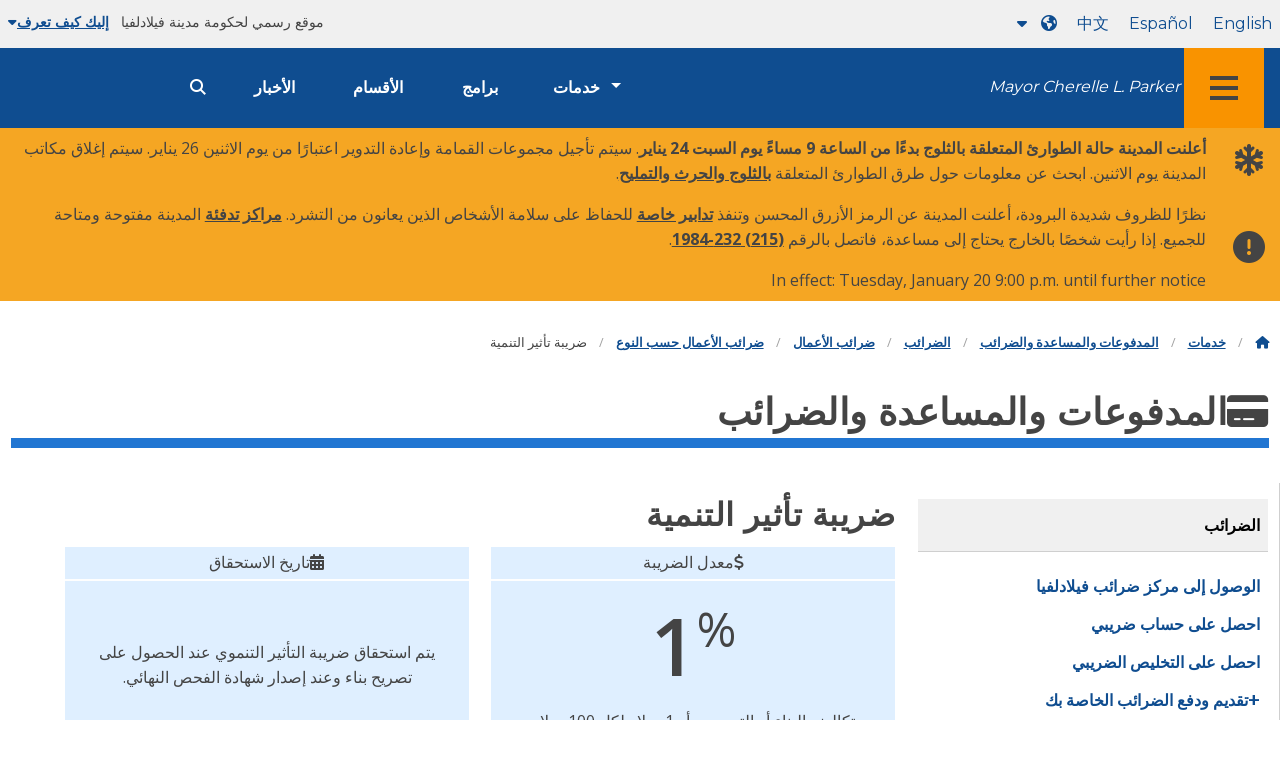

--- FILE ---
content_type: text/html
request_url: https://www.phila.gov/ar/services/payments-assistance-taxes/taxes/business-taxes/business-taxes-by-type/development-impact-tax/
body_size: 18764
content:
		
<!DOCTYPE html>
<html dir="rtl" lang="ar" class="no-js">

<head>
  <meta charset="UTF-8">
        <!-- Google Tag Manager DataLayer -->
    <script>
      window.dataLayer = window.dataLayer || [];
      dataLayer.push({
        "event": "page_loaded",
        "post_type": "service_page",
        "contentModifiedDepartment": "Department of Revenue",
        "lastUpdated": "2025-07-07 13:26:32",
        "templateType": "tax_detail",
                         "serviceCategory": "Payments, assistance &amp; taxes"
              });
    </script>
    <!-- End Google Tag Manager DataLayer -->

  <!-- Google Tag Manager -->
  <script>
    (function(w, d, s, l, i) {
      w[l] = w[l] || [];
      w[l].push({
        'gtm.start': new Date().getTime(),
        event: 'gtm.js'
      });
      var f = d.getElementsByTagName(s)[0],
        j = d.createElement(s),
        dl = l != 'dataLayer' ? '&l=' + l : '';
      j.async = true;
      j.src = 'https://www.googletagmanager.com/gtm.js?id=' + i + dl;
      f.parentNode.insertBefore(j, f);
    })(window, document, 'script', 'dataLayer', 'GTM-MC6CR2');
  </script>
  <!-- End Google Tag Manager -->

  <!-- Begin Microsoft Clarity -->
  <script type="text/javascript">
    (function(c, l, a, r, i, t, y) {
      c[a] = c[a] || function() {
        (c[a].q = c[a].q || []).push(arguments)
      };
      t = l.createElement(r);
      t.async = 1;
      t.src = "https://www.clarity.ms/tag/" + i;
      y = l.getElementsByTagName(r)[0];
      y.parentNode.insertBefore(t, y);
    })(window, document, "clarity", "script", "4l8dhsl6kn");
  </script>
  <!-- End Microsoft Clarity -->

  <!-- REMOVE THIS ENTIRE SECTION
    <script async src="https://www.googletagmanager.com/gtag/js?id=G-NHET8T5XY8"></script>
    <script>
        window.dataLayer = window.dataLayer || [];
        function gtag(){dataLayer.push(arguments);}
        gtag('js', new Date());
        gtag('config', 'G-NHET8T5XY8');
    </script>
    -->
  <meta http-equiv="x-ua-compatible" content="ie=edge">
  <meta name="description" content="المتطلبات الضريبية للبناء الجديد أو تحسينات المباني السكنية في فيلادلفيا.">
  <meta name="viewport" content="width=device-width, initial-scale=1">
  <meta name="theme-color" content="#2176d2">
  <meta name="facebook-domain-verification" content="a0t35pecrjiy8ly0weq7bzyb419o42">

  <!-- Swiftype -->
  <meta class="swiftype" name="title" data-type="string" content="Development Impact Tax | Services">
  <meta class="swiftype" name="tags" data-type="string" content="wordpress" />
  <meta class="swiftype" name="site-priority" data-type="integer" content="10" />
  <meta class="swiftype" name="content_type" data-type="string" content="service_page">
  <meta class="swiftype" name="weighted_search" data-type="integer" content="8">

      <meta class="swiftype" name="published_at" data-type="date" content="2022-01-07T08:19:37-05:00" />
  
  <link rel="shortcut icon" type="image/x-icon" href="//www.phila.gov/assets/images/favicon.ico">

  <title>ضريبة تأثير التنمية | الخدمات | مدينة فيلادلفيا</title>
<meta name='robots' content='max-image-preview:large' />
	<style>img:is([sizes="auto" i], [sizes^="auto," i]) { contain-intrinsic-size: 3000px 1500px }</style>
	<link rel='dns-prefetch' href='//www.phila.gov' />
<link rel='dns-prefetch' href='//cdnjs.cloudflare.com' />
<link rel='dns-prefetch' href='//www.phila.gov' />
<link rel='dns-prefetch' href='//code.highcharts.com' />

  <meta name="twitter:card" content="summary_large_image">
  <meta name="twitter:site" content="@PhiladelphiaGov">
  <meta name="twitter:image" content="https://www.phila.gov/media/20160715133810/phila-gov.jpg"/>
  <meta name="twitter:image:alt" content="phila.gov">
  <meta name="twitter:description"  content="Tax requirements for new construction or improvements of residential buildings in Philadelphia."/>
  <meta name="twitter:title" content="Development Impact Tax | Services"/>

  <meta property="og:title" content="Development Impact Tax | Services"/>
  <meta property="og:description" content="Tax requirements for new construction or improvements of residential buildings in Philadelphia."/>
  <meta property="og:type" content="website"/>
  <meta property="og:url" content="https://www.phila.gov/services/payments-assistance-taxes/taxes/business-taxes/business-taxes-by-type/development-impact-tax/"/>
  <meta property="og:site_name" content="City of Philadelphia"/>
  <meta property="og:image" content="https://www.phila.gov/media/20160715133810/phila-gov.jpg"/>
  <link rel='stylesheet' id='standards-css' href='https://www.phila.gov/wp-content/themes/phila.gov-theme/css/styles.min.css' type='text/css' media='all' />
<!--[if lt IE 9]>
<link rel='stylesheet' id='ie-only-css' href='https://www.phila.gov/wp-content/themes/phila.gov-theme/css/lt-ie-9.css' type='text/css' media='all' />
<![endif]-->
<link rel='stylesheet' id='mobile-menu-app-css-css' href='https://www.phila.gov/embedded/mobile-menu/production/css/app.css?cachebreaker' type='text/css' media='all' />
<link rel='stylesheet' id='site-wide-alerts-app-css-css' href='https://www.phila.gov/embedded/site-wide-alerts/production/css/app.css?cachebreaker' type='text/css' media='all' />
<link rel='stylesheet' id='aqi-css-css' href='https://www.phila.gov/wp-content/plugins/phl-aqi/includes/css/phl-aqi.css?ver=0.2' type='text/css' media='all' />
<!--[if lt IE 9]>
<script type="text/javascript" src="//cdnjs.cloudflare.com/ajax/libs/html5shiv/3.7.3/html5shiv.min.js?ver=3.7.3" id="html5shiv-js"></script>
<![endif]-->
<link rel="https://api.w.org/" href="https://www.phila.gov/ar/wp-json/" /><link rel="alternate" title="جسون" type="application/json" href="https://www.phila.gov/ar/wp-json/wp/v2/services/232528" />
<link rel="canonical" href="https://www.phila.gov/ar/services/payments-assistance-taxes/taxes/business-taxes/business-taxes-by-type/development-impact-tax/" />
<link rel="alternate" title="تضمين (جسون)" type="application/json+oembed" href="https://www.phila.gov/ar/wp-json/oembed/1.0/embed?url=https%3A%2F%2Fwww.phila.gov%2Fservices%2Fpayments-assistance-taxes%2Ftaxes%2Fbusiness-taxes%2Fbusiness-taxes-by-type%2Fdevelopment-impact-tax%2F" />
<link rel="alternate" title="تضمين (XML)" type="text/xml+oembed" href="https://www.phila.gov/ar/wp-json/oembed/1.0/embed?url=https%3A%2F%2Fwww.phila.gov%2Fservices%2Fpayments-assistance-taxes%2Ftaxes%2Fbusiness-taxes%2Fbusiness-taxes-by-type%2Fdevelopment-impact-tax%2F&#038;format=xml" />

  <!--[if lte IE 9]>
  <p class="browsehappy alert">You are using an <strong>outdated</strong> browser. Please <a href="http://browsehappy.com/">upgrade your browser</a> to improve your experience. If you can't switch browsers, turn off  compatibility mode.</p>
  <![endif]-->

                        
</head>

<body class="service_page-template-default single single-service_page postid-232528 group-blog" lang="ar" data-clarity-unmask="True">
      <!-- Google Tag Manager (noscript) -->
    <noscript><iframe src="https://www.googletagmanager.com/ns.html?id=GTM-MC6CR2" height="0" width="0" style="display:none;visibility:hidden"></iframe></noscript>
    <!-- End Google Tag Manager (noscript) -->
    <div data-swiftype-index="false">
<a href="#page" aria-hidden="false" class="skip-to-content">انتقل إلى المحتوى الرئيسي</a> 
<header class="global-nav no-js pbn-mu mbn-mu">
    <h1 class="accessible">مدينة فيلادلفيا</h1>

    <!-- Utility Navigation -->
    <div class="utility-nav">
      <div class="bg-ghost-gray">
        <div class="top-bar bg-ghost-gray" id="responsive-menu">
          <div class="top-bar-left valign-mu">
            <ul class="menu">
              <li class="gov-site show-for-medium">
موقع رسمي لحكومة مدينة فيلادلفيا 
</li>
              <li class="gov-site show-for-medium"><a href="#" class="trusted-site-toggle">إليك كيف تعرف<i class="fas fa-solid fa-caret-down"></i></a></li>
              <li class="gov-site show-for-small-only">
<a href="" class="trusted-site-toggle">موقع رسمي <i class="fas fa-info-circle">
</i></a></li>
            </ul>
          </div>
          <!-- Translations Navigation -->
          <div class="top-bar-right translations-nav">
            <ul class="translations-bar menu">
              <li class="show-for-medium"><a id="translate-english" href="/services/payments-assistance-taxes/taxes/business-taxes/business-taxes-by-type/development-impact-tax/">الإنجليزية</a></li>
                              <li class="show-for-medium"><a id="translate-spanish" href="/es/services/payments-assistance-taxes/taxes/business-taxes/business-taxes-by-type/development-impact-tax/">إسبانيول</a></li>
                <li class="show-for-medium"><a id="translate-chinese" href="/zh/services/payments-assistance-taxes/taxes/business-taxes/business-taxes-by-type/development-impact-tax/"></a></li>
                          <!-- Dropdown button -->
<button aria-label="Language dropdown" translate="no" class="translations-button show-for-medium" id="desktop-lang-button" data-toggle="lang-dropdown">
                <i class="fa fa-earth-americas"></i>
                <i class="translate-caret fas fa-solid fa-caret-down"></i>
              </button>
<button aria-label="Mobile language dropdown"  class="translations-button show-for-small-only" id="mobile-lang-button" data-toggle="lang-dropdown">
<i class="fa fa-earth-americas">
</i><a tabindex="-1" class="show-for-small-only" href="#">ترجم 
 <i class="translate-caret fas fa-solid fa-caret-down">
</i></a></button>
</ul>
            <!-- Dropdown menu -->
            <div id="lang-dropdown" class="dropdown-pane" data-close-on-click="true" data-position="bottom" data-alignment="right" data-dropdown data-auto-focus="true">
              <ul id="translations-menu" class="vertical dropdown menu">
                <li class="show-for-small-only"><a id="translate-english-dropdown" href="/services/payments-assistance-taxes/taxes/business-taxes/business-taxes-by-type/development-impact-tax/">الإنجليزية</a></li>
                                  <li class="show-for-small-only"><a id="translate-spanish-dropdown" href="/es/services/payments-assistance-taxes/taxes/business-taxes/business-taxes-by-type/development-impact-tax/">إسبانيول</a></li>
                  <li class="show-for-small-only"><a id="translate-chinese-dropdown" href="/zh/services/payments-assistance-taxes/taxes/business-taxes/business-taxes-by-type/development-impact-tax/"></a></li>
                  <li><a id="translate-arabic-dropdown" href="/ar/services/payments-assistance-taxes/taxes/business-taxes/business-taxes-by-type/development-impact-tax/">عاري</a></li>
                  <li><a id="translate-haitian-creole-dropdown" href="/ht/services/payments-assistance-taxes/taxes/business-taxes/business-taxes-by-type/development-impact-tax/">آيسين</a></li>
                  <li><a id="translate-french-dropdown" href="/fr/services/payments-assistance-taxes/taxes/business-taxes/business-taxes-by-type/development-impact-tax/">اللغة الفرنسية</a></li>
                  <li><a id="translate-swahili-dropdown" href="/sw/services/payments-assistance-taxes/taxes/business-taxes/business-taxes-by-type/development-impact-tax/">الكيسواحيلية</a></li>
                  <li><a id="translate-portuguese-dropdown" href="/pt/services/payments-assistance-taxes/taxes/business-taxes/business-taxes-by-type/development-impact-tax/">برتغالي</a></li>
                  <li><a id="translate-russian-dropdown" href="/ru/services/payments-assistance-taxes/taxes/business-taxes/business-taxes-by-type/development-impact-tax/">صورة</a></li>
                  <li><a id="translate-vietnamese-dropdown" href="/vi/services/payments-assistance-taxes/taxes/business-taxes/business-taxes-by-type/development-impact-tax/">تينغ فييت</a></li>
                                <li id="google_translate_element"></li>
                <li id="translations-support"><a href="https://www.phila.gov/ar/programs/language-access-philly/translation-feedback-and-support/ "><i class="fa fa-messages"></i>التغذية الراجعة والدعم</a></li>
              </ul>
            </div>
          </div>
        </div>
      </div>
    </div>
    <!-- Trusted Site -->
    <div class="row columns expanded" data-swiftype-index="false" id="trusted-site">
      <div class="row pvm">
        <div class="medium-12 columns">
          <div class="medium-horizontal">
            <div class="trust-icon">
<span class="icon circle-icon">
<i class="fas fa-lock">

</i></span><span class="icon-text">https://</span>
</div>
            <div class="trust-details">يعني <strong>https://</strong>في شريط العناوين أن معلوماتك مشفرة ولا يمكن لأي شخص آخر الوصول إليها</div>
          </div>
        </div>
        <div class="medium-12 columns dot-gov">
          <div class="medium-horizontal">
            <div class="trust-icon">
<span class="icon circle-icon">
<i class="fas fa-university">

</i></span><span class="icon-text">.gov</span> 
</div>
            <div class="trust-details">يمكن للكيانات الحكومية فقط في الولايات المتحدة أن تنتهي بـ .gov</div>
          </div>
        </div>
<a href="javascript:void(0)" aria-label="Close Trusted Site Details" id="trusted-site-close" class="float-right">
<i class="fas fa-times fa-2x">
</i></a>
</div>
    </div>
    <!-- sticky/desktop nav -->
    <div id="global-sticky-nav" class="row expanded">
      <div class="small-24 columns phn">
        <div class="primary-menu" data-sticky-container data-swiftype-index="false">
          <div class="grid-container phila-sticky phn" data-margin-top="0" data-sticky data-sticky-on="medium">
            <div class="menu-wrapper grid-x align-middle align-justify">
              <div class="small-20 medium-12 branding-container cell">
<button aria-label="Global navigation menu" class="menu-icon" type="button">
<i class="fass fa-bars"><span class="show-for-sr">قائمة طعام 
 
 <a href="https://www.phila.gov/ar" class="logo" aria-label="City of Philadelphia home">
<img src="https://www.phila.gov/assets/images/city-of-philadelphia-logo-medium-white.png" alt="شعار مدينة فيلادلفيا" />
</a></span></i></button>
<a href="/departments/mayor/" class="icymi show-for-medium" translate="no">Mayor Cherelle L. Parker</a>
</div>
              <div class="small-2 medium-12 desktop-nav cell">
                <div class="top-bar-right">
                  <nav data-swiftype-index="false" class="global-nav" aria-label="Main navigation menu">
                    <ul class="menu show-for-medium">
                      <li class="services-menu-link" data-toggle="services-mega-menu">
<a href="" class="no-link " data-link="/services/">خدمات</a> 
</li>
                      <li class="programs-menu-link">
<a href="https://www.phila.gov/ar/programs/" class="">برامج</a> 
</li>
                      <li class="departments-menu-link">
<a href="https://www.phila.gov/ar/departments/" class="">الأقسام</a> 
</li>
                      <li class="news-menu-link">
<a href="https://www.phila.gov/ar/the-latest/" class="">الأخبار</a> 
</li>
                    </ul>
<button aria-label="Site search" id="site-search-button" class="site-search" type="button" data-toggle="search-dropdown">
<i class="fass fa-magnifying-glass" aria-hidden="true">
</i></button>
</nav>
                </div>
              </div>
              </div>
            </div> <!-- close row -->
          </div><!-- close columns -->
        </div>
      </div>
                </div>
    <div class="reveal center phila-modal" id="translations-modal" data-reveal data-deep-link="true" data-options="closeOnClick:false; closeOnEsc:false;">
<i class="mts dark-ben-franklin fas fa-times" data-close>
</i><h3 class="ptl"><i class="dark-ben-franklin fas fa-earth-americas prs"></i>ترجم</h3>
  <div class="content">
    <div>يبدو أن لغة جهازك مضبوطة على<span id="translations-modal-lang"></span>. هل ترغب في ترجمة هذه الصفحة؟</div>
  </div>
  <div class="button-container pam">
<button class="translate-close button-text mrl" aria-label="Close modal" type="button" data-close>إلغاء 
</button> <button id="translate-page" class="translate-button button-text" aria-label="Translate page" type="button">الترجمة</button> 
</div>
</div>    <div id="phila-mobile-menu"></div>
    <div id="phila-site-wide-alerts"></div>
  </header>
  </div>
  <div id="page">
          <div class="mtl mbm">
        <div class="grid-container">
  <div class="grid-x" data-swiftype-index="false">
    <div class="cell">
      <ul class="breadcrumbs"><li><a href="https://www.phila.gov/ar"><i class="fas fa-home" aria-hidden="true"></i><span class="accessible">الصفحة الرئيسية</span></a></li><li><a href="/services/">خدمات</a></li><li><a href="https://www.phila.gov/ar/services/payments-assistance-taxes/" title="المدفوعات والمساعدة والضرائب">المدفوعات والمساعدة والضرائب</a></li> <li><a href="https://www.phila.gov/ar/services/payments-assistance-taxes/taxes/" title="الضرائب">الضرائب</a></li> <li><a href="https://www.phila.gov/ar/services/payments-assistance-taxes/taxes/business-taxes/" title="ضرائب الأعمال">ضرائب الأعمال</a></li> <li><a href="https://www.phila.gov/ar/services/payments-assistance-taxes/taxes/business-taxes/business-taxes-by-type/" title="ضرائب الأعمال حسب النوع">ضرائب الأعمال حسب النوع</a></li> <li>ضريبة تأثير التنمية</li></ul>    </div>
  </div>
</div>
      </div>
    
    <div id="content">
<div id="primary" class="content-area">
  <main id="main" class="site-main">

                <div id="post-232528">
      <div class="row">
        <header class="small-24 columns">
          <h1 class="contrast">
<i class="fas fa-credit-card" aria-hidden="true">
</i>المدفوعات والمساعدة والضرائب</h1>
        </header>
      </div>
      <div class="row bdr-bottom bdr-sidewalk mtm">
        <div class="grid-x">
          <div class="side-menu medium-7 columns bdr-right bdr-sidewalk hide-for-small-only pbxl">
            <nav data-swiftype-index="false" id="side-nav">
              <ul id="menu-payments-assistance-taxes" class="services-menu vertical menu">
              <li class="page_item page-item-276089 page_item_has_children current_page_ancestor"><a href="https://www.phila.gov/ar/services/payments-assistance-taxes/taxes/" onclick="serviceMenuClick(this)"><span>الضرائب</span></a> 
<ul class='children'>
	<li class="page_item page-item-342814"><a href="https://www.phila.gov/ar/services/payments-assistance-taxes/taxes/access-the-philadelphia-tax-center/" onclick="serviceMenuClick(this)"><span>الوصول إلى مركز ضرائب فيلادلفيا</span></a></li>
	<li class="page_item page-item-28206"><a href="https://www.phila.gov/ar/services/payments-assistance-taxes/taxes/get-a-tax-account/" onclick="serviceMenuClick(this)"><span>احصل على حساب ضريبي</span></a></li>
	<li class="page_item page-item-15357"><a href="https://www.phila.gov/ar/services/payments-assistance-taxes/taxes/get-tax-clearance/" onclick="serviceMenuClick(this)"><span>احصل على التخليص الضريبي</span></a></li>
	<li class="page_item page-item-279684 page_item_has_children"><a href="https://www.phila.gov/ar/services/payments-assistance-taxes/taxes/filing-and-paying-your-taxes/" onclick="serviceMenuClick(this)"><span>تقديم ودفع الضرائب الخاصة بك</span></a> 
<ul class='children'>
		<li class="page_item page-item-13713"><a href="https://www.phila.gov/ar/services/payments-assistance-taxes/taxes/filing-and-paying-your-taxes/how-to-file-and-pay-city-taxes/" onclick="serviceMenuClick(this)"><span>كيفية تقديم ودفع ضرائب المدينة</span></a></li>
		<li class="page_item page-item-18790"><a href="https://www.phila.gov/ar/services/payments-assistance-taxes/taxes/filing-and-paying-your-taxes/use-modernized-e-filing-mef-for-city-taxes/" onclick="serviceMenuClick(this)"><span>استخدم الإيداع الإلكتروني الحديث (MeF) لضرائب المدينة</span></a></li>
		<li class="page_item page-item-13715"><a href="https://www.phila.gov/ar/services/payments-assistance-taxes/taxes/filing-and-paying-your-taxes/interest-penalties-and-fees/" onclick="serviceMenuClick(this)"><span>الفوائد والغرامات والرسوم</span></a></li>
		<li class="page_item page-item-316821"><a href="https://www.phila.gov/ar/services/payments-assistance-taxes/taxes/filing-and-paying-your-taxes/apply-for-the-electronic-funds-transfer-eft-program/" onclick="serviceMenuClick(this)"><span>تقدم بطلب للحصول على برنامج تحويل الأموال الإلكتروني (EFT)</span></a></li>
	</ul>
</li>
	<li class="page_item page-item-276091 page_item_has_children current_page_ancestor"><a href="https://www.phila.gov/ar/services/payments-assistance-taxes/taxes/business-taxes/" onclick="serviceMenuClick(this)"><span>ضرائب الأعمال</span></a> 
<ul class='children'>
		<li class="page_item page-item-279409 page_item_has_children current_page_ancestor current_page_parent"><a href="https://www.phila.gov/ar/services/payments-assistance-taxes/taxes/business-taxes/business-taxes-by-type/" onclick="serviceMenuClick(this)"><span>ضرائب الأعمال حسب النوع</span></a> 
<ul class='children'>
			<li class="page_item page-item-11727"><a href="https://www.phila.gov/ar/services/payments-assistance-taxes/taxes/business-taxes/business-taxes-by-type/amusement-tax/" onclick="serviceMenuClick(this)"><span>ضريبة التسلية</span></a></li>
			<li class="page_item page-item-11729"><a href="https://www.phila.gov/ar/services/payments-assistance-taxes/taxes/business-taxes/business-taxes-by-type/business-income-receipts-tax-birt/" onclick="serviceMenuClick(this)"><span>ضريبة دخل وإيصالات الأعمال (BIRT)</span></a></li>
			<li class="page_item page-item-232528 current_page_item"><a href="https://www.phila.gov/ar/services/payments-assistance-taxes/taxes/business-taxes/business-taxes-by-type/development-impact-tax/" aria-current="page" onclick="serviceMenuClick(this)"><span>ضريبة تأثير التنمية</span></a></li>
			<li class="page_item page-item-11733"><a href="https://www.phila.gov/ar/services/payments-assistance-taxes/taxes/business-taxes/business-taxes-by-type/hotel-tax/" onclick="serviceMenuClick(this)"><span>ضريبة الفندق</span></a></li>
			<li class="page_item page-item-11735"><a href="https://www.phila.gov/ar/services/payments-assistance-taxes/taxes/business-taxes/business-taxes-by-type/liquor-tax/" onclick="serviceMenuClick(this)"><span>ضريبة الخمور</span></a></li>
			<li class="page_item page-item-11737"><a href="https://www.phila.gov/ar/services/payments-assistance-taxes/taxes/business-taxes/business-taxes-by-type/mechanical-amusement-tax/" onclick="serviceMenuClick(this)"><span>ضريبة التسلية الميكانيكية</span></a></li>
			<li class="page_item page-item-11739"><a href="https://www.phila.gov/ar/services/payments-assistance-taxes/taxes/business-taxes/business-taxes-by-type/net-profits-tax/" onclick="serviceMenuClick(this)"><span>ضريبة الأرباح الصافية</span></a></li>
			<li class="page_item page-item-11741"><a href="https://www.phila.gov/ar/services/payments-assistance-taxes/taxes/business-taxes/business-taxes-by-type/outdoor-advertising-tax/" onclick="serviceMenuClick(this)"><span>ضريبة الإعلانات الخارجية</span></a></li>
			<li class="page_item page-item-11743"><a href="https://www.phila.gov/ar/services/payments-assistance-taxes/taxes/business-taxes/business-taxes-by-type/parking-tax/" onclick="serviceMenuClick(this)"><span>ضريبة وقوف السيارات</span></a></li>
			<li class="page_item page-item-11745"><a href="https://www.phila.gov/ar/services/payments-assistance-taxes/taxes/business-taxes/business-taxes-by-type/sales-use-hotel-occupancy-tax/" onclick="serviceMenuClick(this)"><span>ضريبة المبيعات والاستخدام وإشغال الفنادق</span></a></li>
			<li class="page_item page-item-11747 page_item_has_children"><a href="https://www.phila.gov/ar/services/payments-assistance-taxes/taxes/business-taxes/business-taxes-by-type/philadelphia-beverage-tax-pbt/" onclick="serviceMenuClick(this)"><span>ضريبة فيلادلفيا للمشروبات (PBT)</span></a> 
<ul class='children'>
				<li class="page_item page-item-90969"><a href="https://www.phila.gov/ar/services/payments-assistance-taxes/taxes/business-taxes/business-taxes-by-type/philadelphia-beverage-tax-pbt/understand-the-pbt-notification-confirmation-process/" onclick="serviceMenuClick(this)"><span>فهم عملية تأكيد إخطار PBT</span></a></li>
				<li class="page_item page-item-91001"><a href="https://www.phila.gov/ar/services/payments-assistance-taxes/taxes/business-taxes/business-taxes-by-type/philadelphia-beverage-tax-pbt/special-pbt-filing-situations/" onclick="serviceMenuClick(this)"><span>حالات إيداع PBT الخاصة</span></a></li>
				<li class="page_item page-item-91847"><a href="https://www.phila.gov/ar/services/payments-assistance-taxes/taxes/business-taxes/business-taxes-by-type/philadelphia-beverage-tax-pbt/filing-caloric-and-non-caloric-beverages/" onclick="serviceMenuClick(this)"><span>تقديم عوائد PBT للمشروبات ذات السعرات الحرارية وغير الحرارية</span></a></li>
				<li class="page_item page-item-101300"><a href="https://www.phila.gov/ar/services/payments-assistance-taxes/taxes/business-taxes/business-taxes-by-type/philadelphia-beverage-tax-pbt/what-is-subject-to-the-tax/" onclick="serviceMenuClick(this)"><span>ما الذي يخضع لـ PBT</span></a></li>
			</ul>
</li>
			<li class="page_item page-item-11749"><a href="https://www.phila.gov/ar/services/payments-assistance-taxes/taxes/business-taxes/business-taxes-by-type/tobacco-and-tobacco-related-products-tax/" onclick="serviceMenuClick(this)"><span>ضريبة التبغ والمنتجات المرتبطة بالتبغ</span></a></li>
			<li class="page_item page-item-11751"><a href="https://www.phila.gov/ar/services/payments-assistance-taxes/taxes/business-taxes/business-taxes-by-type/use-occupancy-tax/" onclick="serviceMenuClick(this)"><span>ضريبة الاستخدام والإشغال</span></a></li>
			<li class="page_item page-item-11753"><a href="https://www.phila.gov/ar/services/payments-assistance-taxes/taxes/business-taxes/business-taxes-by-type/valet-parking-tax/" onclick="serviceMenuClick(this)"><span>ضريبة خدمة صف السيارات</span></a></li>
			<li class="page_item page-item-11755"><a href="https://www.phila.gov/ar/services/payments-assistance-taxes/taxes/business-taxes/business-taxes-by-type/vehicle-rental-tax/" onclick="serviceMenuClick(this)"><span>ضريبة تأجير المركبات</span></a></li>
			<li class="page_item page-item-11757"><a href="https://www.phila.gov/ar/services/payments-assistance-taxes/taxes/business-taxes/business-taxes-by-type/wage-tax-employers/" onclick="serviceMenuClick(this)"><span>ضريبة الأجور (أصحاب العمل)</span></a></li>
		</ul>
</li>
		<li class="page_item page-item-30228"><a href="https://www.phila.gov/ar/services/payments-assistance-taxes/taxes/business-taxes/set-up-a-payment-agreement-for-your-taxes/" onclick="serviceMenuClick(this)"><span>قم بإعداد اتفاقية دفع لشركتك أو ضرائب الدخل</span></a></li>
		<li class="page_item page-item-12201"><a href="https://www.phila.gov/ar/services/payments-assistance-taxes/taxes/business-taxes/apply-for-the-voluntary-disclosure-program-for-overdue-taxes/" onclick="serviceMenuClick(this)"><span>تقدم بطلب للحصول على برنامج الإفصاح الطوعي عن الضرائب المتأخرة</span></a></li>
		<li class="page_item page-item-164195"><a href="https://www.phila.gov/ar/services/payments-assistance-taxes/taxes/business-taxes/submit-an-offer-in-compromise-to-resolve-your-delinquent-business-taxes/" onclick="serviceMenuClick(this)"><span>قم بتقديم عرض وسط لحل ضرائب الأعمال المتأخرة</span></a></li>
	</ul>
</li>
	<li class="page_item page-item-279718 page_item_has_children"><a href="https://www.phila.gov/ar/services/payments-assistance-taxes/taxes/income-taxes/" onclick="serviceMenuClick(this)"><span>ضرائب الدخل</span></a> 
<ul class='children'>
		<li class="page_item page-item-12652"><a href="https://www.phila.gov/ar/services/payments-assistance-taxes/taxes/income-taxes/earnings-tax-employees/" onclick="serviceMenuClick(this)"><span>ضريبة الأرباح (الموظفين)</span></a></li>
		<li class="page_item page-item-12655 page_item_has_children"><a href="https://www.phila.gov/ar/services/payments-assistance-taxes/taxes/income-taxes/school-income-tax/" onclick="serviceMenuClick(this)"><span>ضريبة الدخل المدرسي</span></a> 
<ul class='children'>
			<li class="page_item page-item-20047"><a href="https://www.phila.gov/ar/services/payments-assistance-taxes/taxes/income-taxes/school-income-tax/school-income-tax-regulations/" onclick="serviceMenuClick(this)"><span>لوائح ضريبة الدخل المدرسي</span></a></li>
		</ul>
</li>
		<li class="page_item page-item-281558"><a href="https://www.phila.gov/ar/services/payments-assistance-taxes/taxes/income-taxes/request-a-wage-tax-refund/" onclick="serviceMenuClick(this)"><span>طلب استرداد ضريبة الأجور</span></a></li>
		<li class="page_item page-item-281562"><a href="https://www.phila.gov/ar/services/payments-assistance-taxes/taxes/income-taxes/earned-income-tax-credit-eitc-resources/" onclick="serviceMenuClick(this)"><span>موارد ائتمان ضريبة الدخل المكتسب (EITC)</span></a></li>
	</ul>
</li>
	<li class="page_item page-item-280158 page_item_has_children"><a href="https://www.phila.gov/ar/services/payments-assistance-taxes/taxes/property-and-real-estate-taxes/" onclick="serviceMenuClick(this)"><span>الضرائب على الممتلكات والعقارات</span></a> 
<ul class='children'>
		<li class="page_item page-item-13685"><a href="https://www.phila.gov/ar/services/payments-assistance-taxes/taxes/property-and-real-estate-taxes/real-estate-tax/" onclick="serviceMenuClick(this)"><span>ضريبة العقارات</span></a></li>
		<li class="page_item page-item-13705"><a href="https://www.phila.gov/ar/services/payments-assistance-taxes/taxes/property-and-real-estate-taxes/realty-transfer-tax/" onclick="serviceMenuClick(this)"><span>ضريبة نقل العقارات</span></a></li>
		<li class="page_item page-item-30014 page_item_has_children"><a href="https://www.phila.gov/ar/services/payments-assistance-taxes/taxes/property-and-real-estate-taxes/get-real-estate-tax-relief/" onclick="serviceMenuClick(this)"><span>احصل على إعفاء ضريبي على العقارات</span></a> 
<ul class='children'>
			<li class="page_item page-item-18519"><a href="https://www.phila.gov/ar/services/payments-assistance-taxes/taxes/property-and-real-estate-taxes/get-real-estate-tax-relief/get-the-homestead-exemption/" onclick="serviceMenuClick(this)"><span>احصل على إعفاء Homestead</span></a></li>
			<li class="page_item page-item-353489 page_item_has_children"><a href="https://www.phila.gov/ar/services/payments-assistance-taxes/taxes/property-and-real-estate-taxes/get-real-estate-tax-relief/tax-freeze/" onclick="serviceMenuClick(this)"><span>تجميد الضرائب العقارية</span></a> 
<ul class='children'>
				<li class="page_item page-item-350210"><a href="https://www.phila.gov/ar/services/payments-assistance-taxes/taxes/property-and-real-estate-taxes/get-real-estate-tax-relief/tax-freeze/apply-for-the-low-income-real-estate-tax-freeze/" onclick="serviceMenuClick(this)"><span>تقدم بطلب لتجميد ضريبة العقارات لذوي الدخل المنخفض</span></a></li>
				<li class="page_item page-item-49298"><a href="https://www.phila.gov/ar/services/payments-assistance-taxes/taxes/property-and-real-estate-taxes/get-real-estate-tax-relief/tax-freeze/low-income-senior-citizen-real-estate-tax-freeze/" onclick="serviceMenuClick(this)"><span>تقدم بطلب لتجميد ضريبة العقارات لكبار السن</span></a></li>
			</ul>
</li>
			<li class="page_item page-item-49307"><a href="https://www.phila.gov/ar/services/payments-assistance-taxes/taxes/property-and-real-estate-taxes/get-real-estate-tax-relief/set-up-an-owner-occupied-real-estate-tax-payment-agreement-oopa/" onclick="serviceMenuClick(this)"><span>إعداد اتفاقية دفع ضريبة العقارات التي يشغلها المالك (OOPA)</span></a></li>
			<li class="page_item page-item-13030"><a href="https://www.phila.gov/ar/services/payments-assistance-taxes/taxes/property-and-real-estate-taxes/get-real-estate-tax-relief/get-a-property-tax-abatement/" onclick="serviceMenuClick(this)"><span>احصل على تخفيض ضريبة الممتلكات</span></a></li>
			<li class="page_item page-item-320231"><a href="https://www.phila.gov/ar/services/payments-assistance-taxes/taxes/property-and-real-estate-taxes/get-real-estate-tax-relief/apply-for-the-longtime-owner-occupants-program-loop/" onclick="serviceMenuClick(this)"><span>تقدم بطلب للحصول على برنامج المالكين الشاغلين منذ فترة طويلة (LOOP)</span></a></li>
			<li class="page_item page-item-49277"><a href="https://www.phila.gov/ar/services/payments-assistance-taxes/taxes/property-and-real-estate-taxes/get-real-estate-tax-relief/active-duty-tax-credit/" onclick="serviceMenuClick(this)"><span>الائتمان الضريبي النشط</span></a></li>
			<li class="page_item page-item-49289"><a href="https://www.phila.gov/ar/services/payments-assistance-taxes/taxes/property-and-real-estate-taxes/get-real-estate-tax-relief/enroll-in-the-real-estate-tax-deferral-program/" onclick="serviceMenuClick(this)"><span>التسجيل في البرنامج الخاص بتأجيل الضريبة العقارية</span></a></li>
			<li class="page_item page-item-97431"><a href="https://www.phila.gov/ar/services/payments-assistance-taxes/taxes/property-and-real-estate-taxes/get-real-estate-tax-relief/get-a-nonprofit-real-estate-tax-exemption/" onclick="serviceMenuClick(this)"><span>احصل على إعفاء ضريبي عقاري غير ربحي</span></a></li>
			<li class="page_item page-item-97437"><a href="https://www.phila.gov/ar/services/payments-assistance-taxes/taxes/property-and-real-estate-taxes/get-real-estate-tax-relief/get-a-real-estate-tax-adjustment-after-a-catastrophic-loss/" onclick="serviceMenuClick(this)"><span>احصل على تعديل ضريبة العقارات بعد خسارة كارثية</span></a></li>
			<li class="page_item page-item-49292"><a href="https://www.phila.gov/ar/services/payments-assistance-taxes/taxes/property-and-real-estate-taxes/get-real-estate-tax-relief/set-up-a-real-estate-tax-installment-plan/" onclick="serviceMenuClick(this)"><span>قم بإعداد خطة تقسيط ضريبة العقارات</span></a></li>
			<li class="page_item page-item-320237"><a href="https://www.phila.gov/ar/services/payments-assistance-taxes/taxes/property-and-real-estate-taxes/get-real-estate-tax-relief/set-up-a-real-estate-tax-payment-plan-for-property-you-dont-live-in/" onclick="serviceMenuClick(this)"><span>قم بإعداد خطة دفع ضريبة العقارات للممتلكات التي لا تعيش فيها</span></a></li>
		</ul>
</li>
		<li class="page_item page-item-280690"><a href="https://www.phila.gov/ar/services/payments-assistance-taxes/taxes/property-and-real-estate-taxes/look-up-your-property-tax-balance/" onclick="serviceMenuClick(this)"><span>ابحث عن رصيد ضريبة الممتلكات الخاص بك</span></a></li>
		<li class="page_item page-item-280691"><a href="https://www.phila.gov/ar/services/payments-assistance-taxes/taxes/property-and-real-estate-taxes/get-a-property-tax-abatement/" onclick="serviceMenuClick(this)"><span>احصل على تخفيض ضريبة الممتلكات</span></a></li>
		<li class="page_item page-item-280692"><a href="https://www.phila.gov/ar/services/payments-assistance-taxes/taxes/property-and-real-estate-taxes/appeal-a-property-assessment/" onclick="serviceMenuClick(this)"><span>استئناف تقييم الممتلكات</span></a></li>
		<li class="page_item page-item-280693"><a href="https://www.phila.gov/ar/services/payments-assistance-taxes/taxes/property-and-real-estate-taxes/report-a-change-to-lot-lines-for-your-property-taxes/" onclick="serviceMenuClick(this)"><span>أبلغ عن تغيير في خطوط اللوت لضرائب الممتلكات الخاصة بك</span></a></li>
	</ul>
</li>
	<li class="page_item page-item-280454 page_item_has_children"><a href="https://www.phila.gov/ar/services/payments-assistance-taxes/taxes/tax-credits/" onclick="serviceMenuClick(this)"><span>الإعفاءات الضريبية</span></a> 
<ul class='children'>
		<li class="page_item page-item-280456 page_item_has_children"><a href="https://www.phila.gov/ar/services/payments-assistance-taxes/taxes/tax-credits/business-tax-credits/" onclick="serviceMenuClick(this)"><span>ائتمانات ضريبة الأعمال</span></a> 
<ul class='children'>
			<li class="page_item page-item-12633"><a href="https://www.phila.gov/ar/services/payments-assistance-taxes/taxes/tax-credits/business-tax-credits/community-development-corporation-cdc-tax-credit/" onclick="serviceMenuClick(this)"><span>الائتمان الضريبي لمؤسسة تنمية المجتمع (CDC)</span></a></li>
			<li class="page_item page-item-14850"><a href="https://www.phila.gov/ar/services/payments-assistance-taxes/taxes/tax-credits/business-tax-credits/distressed-business-tax-credit/" onclick="serviceMenuClick(this)"><span>الائتمان الضريبي للأعمال المتعثرة</span></a></li>
			<li class="page_item page-item-12635"><a href="https://www.phila.gov/ar/services/payments-assistance-taxes/taxes/tax-credits/business-tax-credits/green-roof-tax-credit/" onclick="serviceMenuClick(this)"><span>الائتمان الضريبي للسقف الأخضر</span></a></li>
			<li class="page_item page-item-25220"><a href="https://www.phila.gov/ar/services/payments-assistance-taxes/taxes/tax-credits/business-tax-credits/healthy-beverages-tax-credit/" onclick="serviceMenuClick(this)"><span>الائتمان الضريبي للمشروبات الصحية</span></a></li>
			<li class="page_item page-item-12637"><a href="https://www.phila.gov/ar/services/payments-assistance-taxes/taxes/tax-credits/business-tax-credits/job-creation-tax-credit/" onclick="serviceMenuClick(this)"><span>الائتمان الضريبي لخلق فرص العمل</span></a></li>
			<li class="page_item page-item-15803"><a href="https://www.phila.gov/ar/services/payments-assistance-taxes/taxes/tax-credits/business-tax-credits/jump-start-philly/" onclick="serviceMenuClick(this)"><span>جامب ستارت فيلي</span></a></li>
			<li class="page_item page-item-12639"><a href="https://www.phila.gov/ar/services/payments-assistance-taxes/taxes/tax-credits/business-tax-credits/keystone-opportunity-zone-tax-credit/" onclick="serviceMenuClick(this)"><span>الائتمان الضريبي لمنطقة الفرص الرئيسية</span></a></li>
			<li class="page_item page-item-12641"><a href="https://www.phila.gov/ar/services/payments-assistance-taxes/taxes/tax-credits/business-tax-credits/life-partner-and-transgender-care-health-benefits-tax-credits/" onclick="serviceMenuClick(this)"><span>الإعفاءات الضريبية للفوائد الصحية لشريك الحياة ورعاية المتحولين جنسياً</span></a></li>
			<li class="page_item page-item-12643"><a href="https://www.phila.gov/ar/services/payments-assistance-taxes/taxes/tax-credits/business-tax-credits/philadelphia-re-entry-program-prep-tax-credit/" onclick="serviceMenuClick(this)"><span>الائتمان الضريبي لبرنامج إعادة الدخول في فيلادلفيا (PREP)</span></a></li>
		</ul>
</li>
		<li class="page_item page-item-280458 page_item_has_children"><a href="https://www.phila.gov/ar/services/payments-assistance-taxes/taxes/tax-credits/resident-tax-credits/" onclick="serviceMenuClick(this)"><span>ائتمانات ضريبة المقيمين</span></a> 
<ul class='children'>
			<li class="page_item page-item-14806"><a href="https://www.phila.gov/ar/services/payments-assistance-taxes/taxes/tax-credits/resident-tax-credits/active-duty-tax-credit/" onclick="serviceMenuClick(this)"><span>الائتمان الضريبي النشط</span></a></li>
			<li class="page_item page-item-15392"><a href="https://www.phila.gov/ar/services/payments-assistance-taxes/taxes/tax-credits/resident-tax-credits/earned-income-tax-credit-eitc-resources/" onclick="serviceMenuClick(this)"><span>موارد ائتمان ضريبة الدخل المكتسب (EITC)</span></a></li>
			<li class="page_item page-item-285250"><a href="https://www.phila.gov/ar/services/payments-assistance-taxes/taxes/tax-credits/resident-tax-credits/child-tax-credit-ctc-resources/" onclick="serviceMenuClick(this)"><span>موارد الائتمان الضريبي للأطفال (CTC)</span></a></li>
		</ul>
</li>
	</ul>
</li>
	<li class="page_item page-item-280187 page_item_has_children"><a href="https://www.phila.gov/ar/services/payments-assistance-taxes/taxes/refunds/" onclick="serviceMenuClick(this)"><span>المبالغ المستردة</span></a> 
<ul class='children'>
		<li class="page_item page-item-15217"><a href="https://www.phila.gov/ar/services/payments-assistance-taxes/taxes/refunds/request-a-refund-for-city-taxes-or-water-bills/" onclick="serviceMenuClick(this)"><span>اطلب استرداد ضرائب المدينة أو فواتير المياه</span></a></li>
		<li class="page_item page-item-15209"><a href="https://www.phila.gov/ar/services/payments-assistance-taxes/taxes/refunds/request-a-wage-tax-refund/" onclick="serviceMenuClick(this)"><span>طلب استرداد ضريبة الأجور</span></a></li>
		<li class="page_item page-item-15215"><a href="https://www.phila.gov/ar/services/payments-assistance-taxes/taxes/refunds/request-a-real-estate-tax-refund/" onclick="serviceMenuClick(this)"><span>طلب استرداد الضريبة العقارية</span></a></li>
		<li class="page_item page-item-15226"><a href="https://www.phila.gov/ar/services/payments-assistance-taxes/taxes/refunds/request-a-refund-for-taxes-paid-to-local-jurisdictions/" onclick="serviceMenuClick(this)"><span>طلب استرداد الضرائب المدفوعة للسلطات القضائية المحلية</span></a></li>
	</ul>
</li>
	<li class="page_item page-item-352850"><a href="https://www.phila.gov/ar/services/payments-assistance-taxes/taxes/find-free-tax-preparation-assistance-for-qualifying-taxpayers/" onclick="serviceMenuClick(this)"><span>ابحث عن مساعدة مجانية لإعداد الضرائب لدافعي الضرائب المؤهلين</span></a></li>
	<li class="page_item page-item-15246"><a href="https://www.phila.gov/ar/services/payments-assistance-taxes/taxes/request-a-technical-private-letter-ruling-for-unusual-tax-circumstances/" onclick="serviceMenuClick(this)"><span>طلب حكم بخطاب تقني/خاص لظروف ضريبية غير عادية</span></a></li>
	<li class="page_item page-item-13847"><a href="https://www.phila.gov/ar/services/payments-assistance-taxes/taxes/tax-forms-instructions/" onclick="serviceMenuClick(this)"><span>النماذج والتعليمات الضريبية</span></a></li>
	<li class="page_item page-item-343645"><a href="https://www.phila.gov/ar/services/payments-assistance-taxes/taxes/report-tax-fraud/" onclick="serviceMenuClick(this)"><span>الإبلاغ عن الاحتيال الضريبي</span></a></li>
</ul>
</li>
<li class="page_item page-item-280510 page_item_has_children"><a href="https://www.phila.gov/ar/services/payments-assistance-taxes/water-bills/" onclick="serviceMenuClick(this)"><span>فواتير المياه</span></a> 
<ul class='children'>
	<li class="page_item page-item-12899"><a href="https://www.phila.gov/ar/services/payments-assistance-taxes/water-bills/pay-a-water-bill/" onclick="serviceMenuClick(this)"><span>دفع فاتورة المياه</span></a></li>
	<li class="page_item page-item-280518 page_item_has_children"><a href="https://www.phila.gov/ar/services/payments-assistance-taxes/water-bills/water-bill-affordability-assistance-programs-payment-plans/" onclick="serviceMenuClick(this)"><span>القدرة على تحمل تكاليف فاتورة المياه وبرامج المساعدة وخطط الدفع</span></a> 
<ul class='children'>
		<li class="page_item page-item-12210"><a href="https://www.phila.gov/ar/services/payments-assistance-taxes/water-bills/water-bill-affordability-assistance-programs-payment-plans/set-up-water-bill-payment-plan/" onclick="serviceMenuClick(this)"><span>قم بإعداد خطة دفع فاتورة المياه</span></a></li>
		<li class="page_item page-item-12662"><a href="https://www.phila.gov/ar/services/payments-assistance-taxes/water-bills/water-bill-affordability-assistance-programs-payment-plans/apply-for-the-senior-citizen-water-bill-discount/" onclick="serviceMenuClick(this)"><span>تقدم بطلب للحصول على خصم فاتورة المياه لكبار السن</span></a></li>
		<li class="page_item page-item-280529"><a href="https://www.phila.gov/ar/services/payments-assistance-taxes/water-bills/water-bill-affordability-assistance-programs-payment-plans/apply-for-water-bill-customer-assistance/" onclick="serviceMenuClick(this)"><span>تقدم بطلب للحصول على خدمة عملاء فاتورة المياه</span></a></li>
	</ul>
</li>
	<li class="page_item page-item-280531"><a href="https://www.phila.gov/ar/services/payments-assistance-taxes/water-bills/dispute-a-water-bill/" onclick="serviceMenuClick(this)"><span>الاعتراض على فاتورة المياه</span></a></li>
	<li class="page_item page-item-280536"><a href="https://www.phila.gov/ar/services/payments-assistance-taxes/water-bills/request-a-refund-for-city-taxes-or-water-bills/" onclick="serviceMenuClick(this)"><span>اطلب استرداد ضرائب المدينة أو فواتير المياه</span></a></li>
	<li class="page_item page-item-36651"><a href="https://www.phila.gov/ar/services/payments-assistance-taxes/water-bills/appeal-a-water-bill-or-water-service-decision/" onclick="serviceMenuClick(this)"><span>استئناف فاتورة المياه أو قرار خدمة المياه</span></a></li>
	<li class="page_item page-item-43757"><a href="https://www.phila.gov/ar/services/payments-assistance-taxes/water-bills/resolve-water-liens-and-judgments/" onclick="serviceMenuClick(this)"><span>حل امتيازات المياه والأحكام</span></a></li>
	<li class="page_item page-item-280534"><a href="https://www.phila.gov/ar/services/payments-assistance-taxes/water-bills/search-for-water-liens/" onclick="serviceMenuClick(this)"><span>ابحث عن امتيازات المياه</span></a></li>
</ul>
</li>
<li class="page_item page-item-280550 page_item_has_children"><a href="https://www.phila.gov/ar/services/payments-assistance-taxes/payment-plans-and-assistance-programs/" onclick="serviceMenuClick(this)"><span>خطط الدفع وبرامج المساعدة</span></a> 
<ul class='children'>
	<li class="page_item page-item-280552 page_item_has_children"><a href="https://www.phila.gov/ar/services/payments-assistance-taxes/payment-plans-and-assistance-programs/income-based-programs-for-residents/" onclick="serviceMenuClick(this)"><span>برامج قائمة على الدخل للمقيمين</span></a> 
<ul class='children'>
		<li class="page_item page-item-12193"><a href="https://www.phila.gov/ar/services/payments-assistance-taxes/payment-plans-and-assistance-programs/income-based-programs-for-residents/set-up-an-owner-occupied-real-estate-tax-payment-agreement-oopa/" onclick="serviceMenuClick(this)"><span>إعداد اتفاقية دفع ضريبة العقارات التي يشغلها المالك (OOPA)</span></a></li>
		<li class="page_item page-item-12195"><a href="https://www.phila.gov/ar/services/payments-assistance-taxes/payment-plans-and-assistance-programs/income-based-programs-for-residents/set-up-real-estate-tax-installment-plan/" onclick="serviceMenuClick(this)"><span>قم بإعداد خطة تقسيط الضرائب العقارية</span></a></li>
		<li class="page_item page-item-350748"><a href="https://www.phila.gov/ar/services/payments-assistance-taxes/payment-plans-and-assistance-programs/income-based-programs-for-residents/find-free-tax-preparation-assistance-for-qualifying-taxpayers/" onclick="serviceMenuClick(this)"><span>ابحث عن مساعدة مجانية لإعداد الضرائب لدافعي الضرائب المؤهلين</span></a></li>
		<li class="page_item page-item-12212"><a href="https://www.phila.gov/ar/services/payments-assistance-taxes/payment-plans-and-assistance-programs/income-based-programs-for-residents/apply-for-the-longtime-owner-occupants-program-loop/" onclick="serviceMenuClick(this)"><span>تقدم بطلب للحصول على برنامج المالكين الشاغلين منذ فترة طويلة (LOOP)</span></a></li>
		<li class="page_item page-item-12657"><a href="https://www.phila.gov/ar/services/payments-assistance-taxes/payment-plans-and-assistance-programs/income-based-programs-for-residents/apply-for-the-low-income-senior-citizen-real-estate-tax-freeze/" onclick="serviceMenuClick(this)"><span>تقدم بطلب لتجميد ضريبة العقارات لكبار السن</span></a></li>
		<li class="page_item page-item-358065"><a href="https://www.phila.gov/ar/services/payments-assistance-taxes/payment-plans-and-assistance-programs/income-based-programs-for-residents/apply-for-the-low-income-real-estate-tax-freeze/" onclick="serviceMenuClick(this)"><span>تقدم بطلب لتجميد ضريبة العقارات لذوي الدخل المنخفض</span></a></li>
		<li class="page_item page-item-12214"><a href="https://www.phila.gov/ar/services/payments-assistance-taxes/payment-plans-and-assistance-programs/income-based-programs-for-residents/enroll-in-the-real-estate-tax-deferral-program/" onclick="serviceMenuClick(this)"><span>التسجيل في البرنامج الخاص بتأجيل الضريبة العقارية</span></a></li>
		<li class="page_item page-item-280579"><a href="https://www.phila.gov/ar/services/payments-assistance-taxes/payment-plans-and-assistance-programs/income-based-programs-for-residents/set-up-water-bill-payment-plan/" onclick="serviceMenuClick(this)"><span>قم بإعداد خطة دفع فاتورة المياه</span></a></li>
		<li class="page_item page-item-280580"><a href="https://www.phila.gov/ar/services/payments-assistance-taxes/payment-plans-and-assistance-programs/income-based-programs-for-residents/apply-for-water-bill-customer-assistance/" onclick="serviceMenuClick(this)"><span>تقدم بطلب للحصول على خدمة عملاء فاتورة المياه</span></a></li>
	</ul>
</li>
	<li class="page_item page-item-280584 page_item_has_children"><a href="https://www.phila.gov/ar/services/payments-assistance-taxes/payment-plans-and-assistance-programs/senior-citizen-programs/" onclick="serviceMenuClick(this)"><span>برامج كبار السن</span></a> 
<ul class='children'>
		<li class="page_item page-item-280586"><a href="https://www.phila.gov/ar/services/payments-assistance-taxes/payment-plans-and-assistance-programs/senior-citizen-programs/set-up-real-estate-tax-installment-plan/" onclick="serviceMenuClick(this)"><span>قم بإعداد خطة تقسيط ضريبة العقارات</span></a></li>
		<li class="page_item page-item-280587"><a href="https://www.phila.gov/ar/services/payments-assistance-taxes/payment-plans-and-assistance-programs/senior-citizen-programs/apply-for-the-low-income-senior-citizen-real-estate-tax-freeze/" onclick="serviceMenuClick(this)"><span>تقدم بطلب لتجميد ضريبة العقارات لكبار السن</span></a></li>
		<li class="page_item page-item-280588"><a href="https://www.phila.gov/ar/services/payments-assistance-taxes/payment-plans-and-assistance-programs/senior-citizen-programs/apply-for-the-senior-citizen-water-bill-discount/" onclick="serviceMenuClick(this)"><span>تقدم بطلب للحصول على خصم فاتورة المياه لكبار السن</span></a></li>
		<li class="page_item page-item-280589"><a href="https://www.phila.gov/ar/services/payments-assistance-taxes/payment-plans-and-assistance-programs/senior-citizen-programs/apply-for-water-bill-customer-assistance/" onclick="serviceMenuClick(this)"><span>تقدم بطلب للحصول على خدمة عملاء فاتورة المياه</span></a></li>
	</ul>
</li>
	<li class="page_item page-item-280594 page_item_has_children"><a href="https://www.phila.gov/ar/services/payments-assistance-taxes/payment-plans-and-assistance-programs/programs-for-businesses/" onclick="serviceMenuClick(this)"><span>برامج للشركات</span></a> 
<ul class='children'>
		<li class="page_item page-item-280596"><a href="https://www.phila.gov/ar/services/payments-assistance-taxes/payment-plans-and-assistance-programs/programs-for-businesses/set-up-a-payment-agreement-for-your-business-or-income-taxes/" onclick="serviceMenuClick(this)"><span>قم بإعداد اتفاقية دفع لشركتك أو ضرائب الدخل</span></a></li>
		<li class="page_item page-item-280597"><a href="https://www.phila.gov/ar/services/payments-assistance-taxes/payment-plans-and-assistance-programs/programs-for-businesses/submit-an-offer-in-compromise-to-resolve-your-delinquent-business-taxes/" onclick="serviceMenuClick(this)"><span>قم بتقديم عرض وسط لحل ضرائب الأعمال المتأخرة</span></a></li>
		<li class="page_item page-item-280598"><a href="https://www.phila.gov/ar/services/payments-assistance-taxes/payment-plans-and-assistance-programs/programs-for-businesses/apply-for-the-voluntary-disclosure-program-for-overdue-taxes/" onclick="serviceMenuClick(this)"><span>تقدم بطلب للحصول على برنامج الإفصاح الطوعي عن الضرائب المتأخرة</span></a></li>
	</ul>
</li>
	<li class="page_item page-item-280602 page_item_has_children"><a href="https://www.phila.gov/ar/services/payments-assistance-taxes/payment-plans-and-assistance-programs/other-payment-plans-and-programs/" onclick="serviceMenuClick(this)"><span>خطط وبرامج دفع أخرى</span></a> 
<ul class='children'>
		<li class="page_item page-item-12191"><a href="https://www.phila.gov/ar/services/payments-assistance-taxes/payment-plans-and-assistance-programs/other-payment-plans-and-programs/set-up-a-real-estate-tax-payment-plan-for-property-you-dont-live-in/" onclick="serviceMenuClick(this)"><span>قم بإعداد خطة دفع ضريبة العقارات للممتلكات التي لا تعيش فيها</span></a></li>
		<li class="page_item page-item-13673"><a href="https://www.phila.gov/ar/services/payments-assistance-taxes/payment-plans-and-assistance-programs/other-payment-plans-and-programs/pay-delinquent-tax-balances/" onclick="serviceMenuClick(this)"><span>دفع أرصدة الضرائب المستحقة</span></a></li>
		<li class="page_item page-item-280607"><a href="https://www.phila.gov/ar/services/payments-assistance-taxes/payment-plans-and-assistance-programs/other-payment-plans-and-programs/get-the-homestead-exemption/" onclick="serviceMenuClick(this)"><span>احصل على إعفاء Homestead</span></a></li>
		<li class="page_item page-item-280609"><a href="https://www.phila.gov/ar/services/payments-assistance-taxes/payment-plans-and-assistance-programs/other-payment-plans-and-programs/set-up-a-payment-agreement-for-your-business-or-income-taxes/" onclick="serviceMenuClick(this)"><span>قم بإعداد اتفاقية دفع لشركتك أو ضرائب الدخل</span></a></li>
		<li class="page_item page-item-280610"><a href="https://www.phila.gov/ar/services/payments-assistance-taxes/payment-plans-and-assistance-programs/other-payment-plans-and-programs/apply-for-the-voluntary-disclosure-program-for-overdue-taxes/" onclick="serviceMenuClick(this)"><span>تقدم بطلب للحصول على برنامج الإفصاح الطوعي عن الضرائب المتأخرة</span></a></li>
		<li class="page_item page-item-280611"><a href="https://www.phila.gov/ar/services/payments-assistance-taxes/payment-plans-and-assistance-programs/other-payment-plans-and-programs/apply-for-water-bill-customer-assistance/" onclick="serviceMenuClick(this)"><span>تقدم بطلب للحصول على خدمة عملاء فاتورة المياه</span></a></li>
	</ul>
</li>
</ul>
</li>
<li class="page_item page-item-280620 page_item_has_children"><a href="https://www.phila.gov/ar/services/payments-assistance-taxes/disputes-and-appeals-for-taxes-or-water-bills/" onclick="serviceMenuClick(this)"><span>النزاعات والطعون المتعلقة بالضرائب أو فواتير المياه</span></a> 
<ul class='children'>
	<li class="page_item page-item-36679"><a href="https://www.phila.gov/ar/services/payments-assistance-taxes/disputes-and-appeals-for-taxes-or-water-bills/petition-for-a-tax-appeal/" onclick="serviceMenuClick(this)"><span>الالتماس للاستئناف الضريبي</span></a></li>
	<li class="page_item page-item-280622"><a href="https://www.phila.gov/ar/services/payments-assistance-taxes/disputes-and-appeals-for-taxes-or-water-bills/dispute-a-water-bill/" onclick="serviceMenuClick(this)"><span>الاعتراض على فاتورة المياه</span></a></li>
	<li class="page_item page-item-280623"><a href="https://www.phila.gov/ar/services/payments-assistance-taxes/disputes-and-appeals-for-taxes-or-water-bills/appeal-a-water-bill-or-water-service-decision/" onclick="serviceMenuClick(this)"><span>استئناف فاتورة المياه أو قرار خدمة المياه</span></a></li>
</ul>
</li>
<li class="page_item page-item-280629 page_item_has_children"><a href="https://www.phila.gov/ar/services/payments-assistance-taxes/resolve-judgments-liens-and-debts/" onclick="serviceMenuClick(this)"><span>حل الأحكام والامتيازات والديون</span></a> 
<ul class='children'>
	<li class="page_item page-item-13677"><a href="https://www.phila.gov/ar/services/payments-assistance-taxes/resolve-judgments-liens-and-debts/prevent-sequestration-of-your-property-due-to-unpaid-debts/" onclick="serviceMenuClick(this)"><span>منع حجز إيجار الممتلكات الخاصة بك بسبب الديون غير المسددة</span></a></li>
	<li class="page_item page-item-13680"><a href="https://www.phila.gov/ar/services/payments-assistance-taxes/resolve-judgments-liens-and-debts/contact-a-collection-agency-to-resolve-a-debt/" onclick="serviceMenuClick(this)"><span>اتصل بوكالة تحصيل لحل الديون</span></a></li>
	<li class="page_item page-item-47276"><a href="https://www.phila.gov/ar/services/payments-assistance-taxes/resolve-judgments-liens-and-debts/resolve-tax-liens-and-judgments/" onclick="serviceMenuClick(this)"><span>حل الامتيازات والأحكام الضريبية</span></a></li>
	<li class="page_item page-item-57839"><a href="https://www.phila.gov/ar/services/payments-assistance-taxes/resolve-judgments-liens-and-debts/resolve-bills-or-liens-for-work-done-by-the-city-on-a-property/" onclick="serviceMenuClick(this)"><span>حل الفواتير أو الامتيازات للعمل الذي تقوم به المدينة على الممتلكات</span></a></li>
	<li class="page_item page-item-133551"><a href="https://www.phila.gov/ar/services/payments-assistance-taxes/resolve-judgments-liens-and-debts/use-code-enforcement-numbers-to-request-a-payoff/" onclick="serviceMenuClick(this)"><span>استخدم أرقام إنفاذ التعليمات البرمجية لطلب مكافأة</span></a></li>
	<li class="page_item page-item-280634"><a href="https://www.phila.gov/ar/services/payments-assistance-taxes/resolve-judgments-liens-and-debts/pay-outstanding-tax-balances/" onclick="serviceMenuClick(this)"><span>دفع أرصدة الضرائب المستحقة</span></a></li>
	<li class="page_item page-item-280635"><a href="https://www.phila.gov/ar/services/payments-assistance-taxes/resolve-judgments-liens-and-debts/resolve-water-liens-and-judgments/" onclick="serviceMenuClick(this)"><span>حل امتيازات المياه والأحكام</span></a></li>
	<li class="page_item page-item-280658"><a href="https://www.phila.gov/ar/services/payments-assistance-taxes/resolve-judgments-liens-and-debts/interest-penalties-and-fees/" onclick="serviceMenuClick(this)"><span>الفوائد والغرامات والرسوم</span></a></li>
</ul>
</li>
<li class="page_item page-item-280660 page_item_has_children"><a href="https://www.phila.gov/ar/services/payments-assistance-taxes/financial-services-for-residents/" onclick="serviceMenuClick(this)"><span>خدمات مالية للمقيمين</span></a> 
<ul class='children'>
	<li class="page_item page-item-153108"><a href="https://www.phila.gov/ar/services/payments-assistance-taxes/financial-services-for-residents/get-free-help-applying-for-public-benefits/" onclick="serviceMenuClick(this)"><span>احصل على مساعدة مجانية في التقدم للحصول على المنافع العامة</span></a></li>
	<li class="page_item page-item-148694"><a href="https://www.phila.gov/ar/services/payments-assistance-taxes/financial-services-for-residents/get-free-financial-counseling/" onclick="serviceMenuClick(this)"><span>احصل على الاستشارة المالية المجانية</span></a></li>
	<li class="page_item page-item-352854"><a href="https://www.phila.gov/ar/services/payments-assistance-taxes/financial-services-for-residents/find-free-tax-preparation-assistance-for-qualifying-taxpayers/" onclick="serviceMenuClick(this)"><span>احصل على مساعدة مجانية لإعداد الضرائب لدافعي الضرائب المؤهلين</span></a></li>
	<li class="page_item page-item-95507"><a href="https://www.phila.gov/ar/services/payments-assistance-taxes/financial-services-for-residents/open-a-safe-and-affordable-bank-account/" onclick="serviceMenuClick(this)"><span>افتح حسابًا مصرفيًا آمنًا وبأسعار معقولة</span></a></li>
</ul>
</li>
<li class="page_item page-item-280661 page_item_has_children"><a href="https://www.phila.gov/ar/services/payments-assistance-taxes/payments-from-the-city/" onclick="serviceMenuClick(this)"><span>المدفوعات من المدينة</span></a> 
<ul class='children'>
	<li class="page_item page-item-19487"><a href="https://www.phila.gov/ar/services/payments-assistance-taxes/payments-from-the-city/track-vendor-payment/" onclick="serviceMenuClick(this)"><span>تتبع مدفوعات البائع</span></a></li>
	<li class="page_item page-item-144281"><a href="https://www.phila.gov/ar/services/payments-assistance-taxes/payments-from-the-city/enroll-in-direct-deposit-as-a-vendor-or-a-foster-parent/" onclick="serviceMenuClick(this)"><span>قم بالتسجيل في الإيداع المباشر كبائع أو والد حاضن</span></a></li>
	<li class="page_item page-item-280685"><a href="https://www.phila.gov/ar/services/payments-assistance-taxes/payments-from-the-city/inquire-about-a-city-issued-check/" onclick="serviceMenuClick(this)"><span>استفسر عن شيك صادر عن المدينة</span></a></li>
	<li class="page_item page-item-347442"><a href="https://www.phila.gov/ar/services/payments-assistance-taxes/payments-from-the-city/get-a-fire-insurance-escrow-payment/" onclick="serviceMenuClick(this)"><span>احصل على دفعة ضمان للتأمين ضد الحريق</span></a></li>
</ul>
</li>
<li class="page_item page-item-52316"><a href="https://www.phila.gov/ar/services/payments-assistance-taxes/pay-your-commercial-trash-fee/" onclick="serviceMenuClick(this)"><span>ادفع رسوم القمامة التجارية</span></a></li>
<li class="page_item page-item-179270"><a href="https://www.phila.gov/ar/services/payments-assistance-taxes/redeem-or-replace-unclaimed-bonds/" onclick="serviceMenuClick(this)"><span>استرداد أو استبدال السندات غير المطالب بها</span></a></li>
              </ul>
            </nav>
        </div>
        <div class="cell medium-16 columns pbxl flex-container auto mrn margin-auto">
          <article class="full">
            <header class="entry-header">
              <h2>ضريبة تأثير التنمية</h2>
            </header>
            <div id="service-tax_detail" data-swiftype-index='true' data-swiftype-name="body" data-swiftype-type="text" class="entry-content">
            <div class="row equal-height">
  <div class="medium-12 columns">
    <div class="panel info center heading">
      <div class="title pvxs">
<i class="fas fa-calendar-alt" aria-hidden="true"></i>تاريخ الاستحقاق</div>
        <div class="valign equal">
          <div class="pam valign-cell">
                          <p>يتم استحقاق ضريبة التأثير التنموي عند الحصول على تصريح بناء وعند إصدار شهادة الفحص النهائي.</p>
                    </div>
      </div>
    </div>
  </div>
  <div class="medium-12 columns">
    <div class="panel info center heading">
      <div class="title pvxs">
<i class="fas fa-dollar-sign" aria-hidden="true"></i>معدل الضريبة</div>
      <div class="valign equal">
        <div class="pam valign-cell">
                      <div class="numbers mbm">
<span class="symbol">
<span class="large-text">1</span><span class="symbol">% <span class="symbol small">
</span></span></span>
</div>
                      <div><p>تكاليف البناء أو التحسين، أو 1 دولار لكل 100 دولار</p>
</div>
        </div>
      </div>
    </div>
  </div>
</div>
    <div class="row">
	<div class="columns">
			</div>
</div>  <div class="row">
  <div class="columns">
    <section>
      <h3 id="who-pays" class="black bg-ghost-gray phm-mu mtl mbm">من يدفع الضريبة</h3>
      <div class="phm-mu">
        <p>يجب على كل كيان يتقدم بطلب للحصول على تصريح بناء لبناء سكني جديد يزيد عن 15,000 دولار دفع الضريبة. يجب على المالكين الذين يقومون بإجراء تحسينات على ممتلكاتهم السكنية التي تكلف أكثر من 15,000 دولار دفع الضريبة إذا كانوا مؤهلين للحصول على تخفيض <a href="https://www.phila.gov/ar/services/payments-assistance-taxes/get-a-property-tax-abatement/">ضريبة الأملاك.</a> يجب على مالكي العقارات السكنية، بما في ذلك مالكي العقارات متعددة الاستخدامات، دفع الضريبة على جزء البناء الجديد أو التحسين المستخدم للأغراض السكنية.</p>
<p>يتم إصدار تصاريح البناء <a href="https://www.phila.gov/ar/departments/department-of-licenses-and-inspections/">من قبل إدارة التراخيص والتفتيش</a>. يجب دفع 50٪ من الضريبة عند إصدار تصريح البناء و 50٪ عند إصدار شهادة الفحص النهائي.</p>
<p>يجب عليك حساب تكاليف البناء الإجمالية عند تقديم طلب تصريح البناء الخاص بك. إذا كنت بحاجة إلى تعديل تكاليف البناء الخاصة بك، فيجب عليك تقديم طلب تصريح البناء المعدل في Eclipse قبل اكتمال البناء وإغلاق التصريح الخاص بك.</p>
      </div>
    </section>
  </div>
</div>


<div class="row">
  <div class="columns">
    <section>
      <h3 id="tax-rates-penalties-fees" class="black bg-ghost-gray phm-mu mtl mbm">معدلات الضرائب والغرامات والرسوم</h3>
      <div class="phm-mu">
        <h4>كم سعره؟</h4>
        <p>معدل ضريبة تأثير التنمية هو 1٪ من تكاليف البناء أو التحسين. يمكنك معرفة المزيد حول <a href="https://www.phila.gov/ar/services/payments-assistance-taxes/business-taxes/development-impact-tax/#how-to-pay">كيفية حساب هذه التكاليف</a>.</p>
      </div>
            <hr class="mhm-mu">
      <div class="phm-mu">
        <h4 id="what-happens">ماذا يحدث إذا لم تدفع في الوقت المحدد؟</h4>
        <p>إذا لم يتم دفع الضريبة بالكامل وفي الوقت المحدد، فسوف تحصل على فوائد وغرامات بعد ثلاثين يومًا من الموافقة على الفحص النهائي. ستحجب المدينة أيضًا شهادة الفحص النهائي إذا لم تدفع الضريبة.</p>
<p>لمزيد من المعلومات حول الأسعار، <a href="https://www.phila.gov/ar/services/payments-assistance-taxes/paying-city-taxes/interest-penalties-and-fees/">راجع صفحة الاهتمامات والغرامات والرسوم</a>.</p>
      </div>
          </section>
  </div>
</div>

<div class="row">
  <div class="columns">
    <section>
      <h3 id="discounts-exemptions" class="black bg-ghost-gray phm-mu mtl mbm">خصومات وإعفاءات</h3>
      <div class="phm-mu">
        <h4>هل أنت مؤهل للحصول على خصم؟</h4>
        <p>لا تتوفر الخصومات، ولكن قد يتم إعفاء بعض المالكين من دفع الضريبة. على سبيل المثال، قد يتم إعفاء التحسينات على العقارات السكنية التي تقل تكلفتها عن 15,000 دولار من دفع هذه الضريبة.</p>
      </div>
            <hr class="mhm-mu">
      <div class="phm-mu">
        <h4 id="excused">هل يمكن إعفائك من دفع الضريبة؟</h4>
        <p>لا يتعين عليك دفع الضريبة إذا كنت:</p>
<ul>
<li>إعداد وحدة سكنية قائمة للتسليم إلى مستأجر جديد.</li>
<li>إجراء تحسين غير مؤهل لتخفيض ضريبة الأملاك لسبب آخر غير المتأخرات الضريبية. يجب على مالكي العقارات دفع ضريبة الأثر التنموي إذا تم رفض طلبات التخفيض الخاصة بهم بسبب التأخر الضريبي.</li>
<li>تحسين العقارات السكنية في مناطق الفرص الرئيسية المعفاة من ضريبة العقارات.</li>
<li>القيام بأعمال صيانة وصيانة الممتلكات العادية.</li>
<li>إجراء التحسينات التي وافقت عليها وزارة التخطيط لخطة فرص الإسكان التي أصبحت سهلة (H.O.M.E.).</li>
</ul>
      </div>
          </section>
  </div>
</div>
<div class="row">
  <div class="columns">
    <section>
      <h3 id="how-to-pay" class="black bg-ghost-gray phm-mu mtl mbm">كيفية الدفع</h3>
      <div class="phm-mu">
                  <div class="mbm">
                                                            <p>يجب عليك سداد دفعتين لضريبة تأثير التنمية:</p>
<ol>
<li>تستحق دفعتك الأولى عندما تحصل على <a href="https://www.phila.gov/ar/services/permits-violations-licenses/apply-for-a-permit/building-and-repair/get-a-building-permit/">تصريح البناء</a> الخاص بك.</li>
<li>تستحق دفعتك الثانية عند اكتمال البناء، قبل إصدار <a href="https://www.phila.gov/ar/services/permits-violations-licenses/get-a-certificate/get-a-certificate-of-occupancy/">شهادة الفحص النهائي</a>.</li>
</ol>
<p>يمكنك الدفع <a href="https://eclipse.phila.gov/phillylmsprod/pub/lms/Login.aspx">عبر الإنترنت باستخدام Eclipse</a> أو شخصيًا في مبنى الخدمات البلدية. قم بزيارة موقع إدارة الإيرادات للتحقق من <a href="https://www.phila.gov/ar/departments/department-of-revenue/about/contact-us/">مواقع وساعات مراكز الدفع</a>.</p>
<hr />
              
                                    </div>
                  <div class="mbm">
                          <h4 class="mbn">كيفية حساب تكاليف البناء والتحسين</h4>
                                                            <p>يتم استخدام إجمالي تكاليف البناء والتحسين لحساب مبلغ الضريبة المستحقة.</p>
<h5 aria-level="5">بناء جديد</h5>
<p>بالنسبة للبناء الجديد، يتم حساب التكاليف الإجمالية بواسطة Eclipse. يوضح لك هذا الجدول كيفية حساب تكاليف البناء لكل قدم مربع بواسطة Eclipse، باستخدام تقديرات مبنى مجلس الكود الدولي المعدلة محليًا. يجب أن تدفع 1٪ من إجمالي تكاليف البناء.</p>
<table class="dcf-table dcf-table-responsive dcf-table-bordered dcf-table-striped dcf-w-100%">
<tbody>
<tr>
<th colspan="1" rowspan="2">نوع البناء، بناءً على تصنيف مقاومة الحريق</th>
<th colspan="3" scope="colgroup">تكاليف البناء المعدلة لكل قدم مربع بناءً على تقديرات مجلس الكود الدولي (ICC)</th>
</tr>
<tr>
<th scope="col">سكني لعائلة واحدة أو أسرتين</th>
<th scope="col">سكني، متعدد العائلة</th>
<th scope="col">الإقامة والرعاية والمعيشة المدعومة</th>
</tr>
<tr>
<td scope="row">كيا</td>
<td data-label="Estimated construction costs per square foot based on International Code Council (ICC)">157.40 دولارًا</td>
<td>256.21 دولارًا</td>
<td>199.81 دولارًا</td>
</tr>
<tr>
<td scope="row">في</td>
<td data-label="Estimated construction costs per square foot based on International Code Council (ICC)">153.13 دولارًا</td>
<td>245.84 دولارًا</td>
<td>192.96 دولارًا</td>
</tr>
<tr>
<td scope="row">إيكيا</td>
<td data-label="Estimated construction costs per square foot based on International Code Council (ICC)">149.31 دولارًا</td>
<td>237.13 دولارًا</td>
<td>186.97 دولارًا</td>
</tr>
<tr>
<td scope="row">IIB</td>
<td data-label="Estimated construction costs per square foot based on International Code Council (ICC)">145.53 دولارًا</td>
<td>225.69 دولارًا</td>
<td>179.69 دولارًا</td>
</tr>
<tr>
<td scope="row">IIIA</td>
<td data-label="Estimated construction costs per square foot based on International Code Council (ICC)">102.12 دولارًا</td>
<td>135.04 دولارًا</td>
<td>164.91 دولارًا</td>
</tr>
<tr>
<td scope="row">IIIB</td>
<td data-label="Estimated construction costs per square foot based on International Code Council (ICC)">98.44 دولارًا</td>
<td>130.52 دولارًا</td>
<td>160.39 دولارًا</td>
</tr>
<tr>
<td scope="row">رابعا</td>
<td data-label="Estimated construction costs per square foot based on International Code Council (ICC)">143.14 دولارًا</td>
<td>148.97 دولارًا</td>
<td>179.84 دولارًا</td>
</tr>
<tr>
<td scope="row">فا</td>
<td data-label="Estimated construction costs per square foot based on International Code Council (ICC)">94.75 دولارًا</td>
<td>118.57 دولارًا</td>
<td>148.44 دولارًا</td>
</tr>
<tr>
<td scope="row">VB</td>
<td data-label="Estimated construction costs per square foot based on International Code Council (ICC)">89.15 دولارًا</td>
<td>113.88 دولارًا</td>
<td>143.75 دولارًا</td>
</tr>
</tbody>
</table>
<p>التعريفات الكاملة لأنواع البناء متوفرة في <a class="external" href="https://codes.iccsafe.org/content/IBC2018P5/chapter-6-types-of-construction">قانون البناء الدولي</a>.</p>
<p>لحساب التكاليف المحلية الإضافية، ضع في اعتبارك ما يلي:</p>
<ul>
<li>تكاليف البناء المقدرة للمباني السكنية متعددة العائلة ذات تصنيف مقاومة الحريق IA إلى IIB أعلى بنسبة 26٪ من ICC.</li>
<li>تكاليف البناء المقدرة للمباني السكنية المكونة من عائلة واحدة أو أسرتين مع تصنيفات مقاومة الحريق IIIA و IIIB و VA و VB أقل بنسبة 39.9٪ من ICC.</li>
<li>تكاليف البناء المقدرة لجميع الأنواع الأخرى هي نفس تكاليف ICC.</li>
</ul>
<h5>التحسينات</h5>
<p>للتحسينات، أدخل إجمالي التكاليف الفعلية المتوقعة المرتبطة بمشروعك في حقل «تكلفة التحسين الإجمالية» في طلب تصريح البناء الخاص بك.</p>
<hr />
              
                                    </div>
                  <div class="mbm">
                          <h4 class="mbn">كيفية طلب استرداد الأموال</h4>
                                                            <p>يمكنك التقدم بطلب لاسترداد الأموال إذا:</p>
<ol>
<li>تنتهي صلاحية تصريح البناء الخاص بالبناء أو التحسين ولم تقم بتنفيذ العمل.</li>
<li>يحدد مكتب تقييم الممتلكات أن عملك المقترح غير مؤهل للحصول على تخفيض ضريبة الأملاك. ومع ذلك، يجب على مالكي العقارات دفع ضريبة الأثر التنموي إذا تم رفض طلبات التخفيض الخاصة بهم بسبب التأخر الضريبي.</li>
</ol>
<p>للمطالبة باسترداد الأموال، يرجى إكمال وتقديم <a href="https://www.phila.gov/ar/documents/refund-petition-form/">عريضة استرداد الأموال العامة</a>.</p>
              
                                    </div>
              
          </section>
  </div>
</div>




<!-- Additional Content-->
</div>
<section>
  
    <div class="row">
    <div class="columns">
      <section>
        <h3 class="black bg-ghost-gray phm-mu mtl mbm">محتوى ذو صلة</h3>
                  <div class="phm-mu">
            <ul class="mbn">
                              <li><a href="https://www.phila.gov/ar/documents/development-impact-tax-dit-regulations/">لوائح ضريبة الأثر الإنمائي (DIT)</a></li>
                          </ul>
          </div>
                <div class="phm-mu">
                  </div>
      </section>
    </div>
  </div>
  
  <div class="row equal-height mtl">
      
    </div>
</section>
<!-- /Additional Content-->
              </div>
            </article>
          </div>
        </div>  
      </div>
    </div><!-- #post-## -->


  
  </main><!-- #main -->
</div><!-- #primary -->


  </div><!-- #content -->
</div><!-- #page -->
<a href="#page" id="back-to-top"><i class="fas fa-arrow-up" aria-hidden="true"><br></i>قمة</a> 
<div class="search-pane global-nav">
  <div class="dropdown-pane site-search-dropdown" data-dropdown data-v-offset="0" data-hover-pane="true" data-trap-focus="true" data-close-on-click="true" data-auto-focus="true" id="search-dropdown">
    <div class="row columns expanded bg-ghost-gray">
      <div class="arrow">
        <div class="medium-12 columns small-centered">
          <div class="paxl">
            <form role="search" method="get" class="search" id="search-form" action="https://www.phila.gov/search">
<label for="search-field"><span class="screen-reader-text">ابحث عن:</span></label> 
 <input type="text" class="search-field swiftype" placeholder="ابحث" value="" name="s" title="ابحث عن:" id="search-field"/> 
 <input type="submit" class="search-submit" value="ابحث"> 
</form>
          </div>
        </div>
      </div>
    </div>
  </div>
</div><div id="services-list" class="global-nav show-for-medium">
  <div class="dropdown-pane mega-menu-dropdown" data-dropdown data-v-offset="0" data-hover-pane="true" data-trap-focus="true" data-hover="true" data-close-on-click="true" id="services-mega-menu">
    <div class="inner-wrapper">
      <div id="phila-menu-wrap" class="row expanded mbxs" data-equalizer data-equalize-by-row="true" data-services-menu>
                                          <div class="medium-12 large-8 columns end">
              <div class="valign">
                <div class="valign-cell">
<a href="https://www.phila.gov/ar/services/birth-marriage-life-events/">
<span>
<i class="fa-2x far fa-hourglass" aria-hidden="true">
</i><div class="text-label">أحداث الميلاد والزواج والحياة</div>
</span>
</a>
</div>
              </div>
            </div>
                                  <div class="medium-12 large-8 columns end">
              <div class="valign">
                <div class="valign-cell">
<a href="https://www.phila.gov/ar/services/business-self-employment/">
<span>
<i class="fa-2x fas fa-cogs" aria-hidden="true">
</i><div class="text-label">الأعمال والتوظيف الذاتي</div>
</span>
</a>
</div>
              </div>
            </div>
                                  <div class="medium-12 large-8 columns end">
              <div class="valign">
                <div class="valign-cell">
<a href="https://www.phila.gov/ar/services/cars-parking-transportation/">
<span>
<i class="fa-2x fas fa-car" aria-hidden="true">
</i><div class="text-label">السيارات ومواقف السيارات والنقل</div>
</span>
</a>
</div>
              </div>
            </div>
                                  <div class="medium-12 large-8 columns end">
              <div class="valign">
                <div class="valign-cell">
<a href="https://www.phila.gov/ar/services/crime-law-justice/">
<span>
<i class="fa-2x fas fa-gavel" aria-hidden="true">
</i><div class="text-label">الجريمة والقانون والعدالة</div>
</span>
</a>
</div>
              </div>
            </div>
                                  <div class="medium-12 large-8 columns end">
              <div class="valign">
                <div class="valign-cell">
<a href="https://www.phila.gov/ar/services/culture-recreation/">
<span>
<i class="fa-2x fas fa-futbol" aria-hidden="true">
</i><div class="text-label">الثقافة والترفيه</div>
</span>
</a>
</div>
              </div>
            </div>
                                  <div class="medium-12 large-8 columns end">
              <div class="valign">
                <div class="valign-cell">
<a href="https://www.phila.gov/ar/services/diversity-inclusion-accessibility-immigration/">
<span>
<i class="fa-2x fas fa-users" aria-hidden="true">
</i><div class="text-label">التنوع والشمول وإمكانية الوصول والهجرة</div>
</span>
</a>
</div>
              </div>
            </div>
                                  <div class="medium-12 large-8 columns end">
              <div class="valign">
                <div class="valign-cell">
<a href="https://www.phila.gov/ar/services/education-learning/">
<span>
<i class="fa-2x fas fa-book" aria-hidden="true">
</i><div class="text-label">التعليم والتعلم</div>
</span>
</a>
</div>
              </div>
            </div>
                                  <div class="medium-12 large-8 columns end">
              <div class="valign">
                <div class="valign-cell">
<a href="https://www.phila.gov/ar/services/ethics-transparency/">
<span>
<i class="fa-2x fas fa-balance-scale" aria-hidden="true">
</i><div class="text-label">الأخلاق والشفافية</div>
</span>
</a>
</div>
              </div>
            </div>
                                  <div class="medium-12 large-8 columns end">
              <div class="valign">
                <div class="valign-cell">
<a href="https://www.phila.gov/ar/services/mental-physical-health/">
<span>
<i class="fa-2x fas fa-heartbeat" aria-hidden="true">
</i><div class="text-label">الصحة النفسية والجسدية</div>
</span>
</a>
</div>
              </div>
            </div>
                                  <div class="medium-12 large-8 columns end">
              <div class="valign">
                <div class="valign-cell">
<a href="https://www.phila.gov/ar/services/payments-assistance-taxes/">
<span>
<i class="fa-2x fas fa-credit-card" aria-hidden="true">
</i><div class="text-label">المدفوعات والمساعدة والضرائب</div>
</span>
</a>
</div>
              </div>
            </div>
                                  <div class="medium-12 large-8 columns end">
              <div class="valign">
                <div class="valign-cell">
<a href="https://www.phila.gov/ar/services/permits-violations-licenses/">
<span>
<i class="fa-2x fas fa-file-alt" aria-hidden="true">
</i><div class="text-label">التصاريح والمخالفات والتراخيص</div>
</span>
</a>
</div>
              </div>
            </div>
                                  <div class="medium-12 large-8 columns end">
              <div class="valign">
                <div class="valign-cell">
<a href="https://www.phila.gov/ar/services/property-lots-housing/">
<span>
<i class="fa-2x fas fa-home" aria-hidden="true">
</i><div class="text-label">الممتلكات والأراضي والمساكن</div>
</span>
</a>
</div>
              </div>
            </div>
                                  <div class="medium-12 large-8 columns end">
              <div class="valign">
                <div class="valign-cell">
<a href="https://www.phila.gov/ar/services/safety-emergency-preparedness/">
<span>
<i class="fa-2x fas fa-ambulance" aria-hidden="true">
</i><div class="text-label">السلامة والاستعداد للطوارئ</div>
</span>
</a>
</div>
              </div>
            </div>
                                  <div class="medium-12 large-8 columns end">
              <div class="valign">
                <div class="valign-cell">
<a href="https://www.phila.gov/ar/services/streets-sidewalks-alleys/">
<span>
<i class="fa-2x fas fa-road" aria-hidden="true">
</i><div class="text-label">الشوارع والأرصفة والأزقة</div>
</span>
</a>
</div>
              </div>
            </div>
                                  <div class="medium-12 large-8 columns end">
              <div class="valign">
                <div class="valign-cell">
<a href="https://www.phila.gov/ar/services/trash-recycling-city-upkeep/">
<span>
<i class="fa-2x fas fa-trash-alt" aria-hidden="true">
</i><div class="text-label">القمامة وإعادة التدوير وصيانة المدينة</div>
</span>
</a>
</div>
              </div>
            </div>
                                  <div class="medium-12 large-8 columns end">
              <div class="valign">
                <div class="valign-cell">
<a href="https://www.phila.gov/ar/services/trees-parks-the-environment/">
<span>
<i class="fa-2x fas fa-leaf" aria-hidden="true">
</i><div class="text-label">الأشجار والحدائق والبيئة</div>
</span>
</a>
</div>
              </div>
            </div>
                                  <div class="medium-12 large-8 columns end">
              <div class="valign">
                <div class="valign-cell">
<a href="https://www.phila.gov/ar/services/water-gas-utilities/">
<span>
<i class="fa-2x fas fa-wrench" aria-hidden="true">
</i><div class="text-label">المياه والغاز والمرافق</div>
</span>
</a>
</div>
              </div>
            </div>
                                  <div class="medium-12 large-8 columns end">
              <div class="valign">
                <div class="valign-cell">
<a href="https://www.phila.gov/ar/services/working-jobs/">
<span>
<i class="fa-2x fas fa-briefcase" aria-hidden="true">
</i><div class="text-label">العمل والوظائف</div>
</span>
</a>
</div>
              </div>
            </div>
                                  <div class="medium-12 large-8 columns end">
              <div class="valign">
                <div class="valign-cell">
<a href="https://www.phila.gov/ar/services/zoning-planning-development/">
<span>
<i class="fa-2x fas fa-map" aria-hidden="true">
</i><div class="text-label">تقسيم المناطق والتخطيط والتطوير</div>
</span>
</a>
</div>
              </div>
            </div>
                                  <div class="hide-for-medium-only large-8 columns end bg-ghost-gray placeholder">
          <div class="valign"><div class="valign-cell"></div></div>
        </div>
        <div class="medium-12 large-8 float-right white left-arrow-indent bg-dark-ben-franklin mega-menu-footer">
          <div class="valign">
<a href="/services/" class="phl valign-cell service-directory"><span><i class="far fa-list fa-lg phm"></i>دليل الخدمة</span></a> 
</div>
        </div>  
      </div>
    </div>
  </div><!-- end service lvl 1 -->
</div><!-- end global nav-->

<footer data-swiftype-index='false' id="global-footer" class="site-footer">
  


    <div class="row pvm last-updated">
    <div class="small-24 columns center">
            <div class="small-text">تم تحديث هذا المحتوى آخر مرة بواسطة <a href="https://www.phila.gov/ar/departments/department-of-revenue/">إدارة الإيرادات</a>.</div>
    </div>
  </div>
      <div class="row mtl">
  <div class="small-24 columns">
        <div class="feedback-updated phm phn-mu mvs mtm-mu mbxl-mu">
      <div class="row" data-toggle="feedback">
        <div class="small-24 columns">
          <div class="call-to-action phs pvm center">
<a href="#" class="no-link">نحن نعمل دائمًا على تحسين phila.gov. 
<span class="break-before-sm">كيف يمكننا تحسين هذه الصفحة؟</span></a> 
</div>
        </div>
      </div>
      <div class="feedback-form" data-type="feedback-form" style="display:none;">
        <div class="row">
          <div class="medium-18 large-14 column small-centered mbm clearfix" data-type="form-wrapper" >
            <div id="feedback-container"><iframe src="https://phila.formstack.com/forms/philagov_feedback?referrer=https://www.phila.gov/services/payments-assistance-taxes/taxes/business-taxes/business-taxes-by-type/development-impact-tax/" title="ملاحظات phila.gov" width="600" height="900" frameBorder="0"></iframe></div>
          </div>
        </div>
      </div>
      <div class="row" data-type="feedback-indicator">
        <div class="small-24 columns center">
          <div class="arrow-wrapper">
            <div class="arrow"></div>
          </div>
        </div>
      </div>
      <div class="row expanded" data-toggle="feedback" data-type="feedback-footer" style="display:none;">
        <div class="small-24 columns">
          <div class="call-to-action center">
            <div class="pas"><a href="#" class="no-link"><i class="fas fa-times" aria-hidden="true"></i>أغلق</a></div>
          </div>
        </div>
      </div>
    </div>
  </div>
</div>      <div id="full-footer-start" class="phila-footer">
    <div class="row pvs ptl-mu phm equal-height">
      <section class="medium-8 columns phm pvm pvn-mu equal">
        <h2 class="mtn mbm">المسؤولون المنتخبون</h2>
        <nav>
          <ul>
            <li class="pvxs"><a href="https://www.phila.gov/ar/departments/mayor/">العمدة</a></li>
            <li class="pvxs"><a href="http://phlcouncil.com/" class="external">مجلس المدينة</a></li>
            <li class="pvxs"><a href="http://www.courts.phila.gov/">المحاكم</a></li>
            <li class="pvxs"><a href="https://phillyda.org/" class="external">محامي المقاطعة</a></li>
            <li class="pvxs"><a href="https://controller.phila.gov/">المراقب المالي للمدينة</a></li>
            <li class="pvxs"><a href="https://phillysheriff.com/" class="external">الشريف</a></li>
            <li class="pvxs"><a href="https://vote.phila.gov/	">مفوضو المدينة</a></li>
            <li class="pvxs"><a href="https://www.phila.gov/ar/departments/register-of-wills/">سجل الوصايا</a></li>
          </ul>
        </nav>
      </section>
      <section class="medium-8 columns phm pll-mu pvm pvn-mu equal">
        <h2 class="mtn mbm">الحكومة المفتوحة</h2>
        <nav>
          <ul>
            <li class="pvxs"><a href="https://codelibrary.amlegal.com/codes/philadelphia/latest/overview" class="external">قانون وميثاق فيلادلفيا</a></li>
            <li class="pvxs"><a href="https://www.phila.gov/ar/departments/department-of-records/">سجلات المدينة</a></li>
            <li class="pvxs"><a href="https://www.phila.gov/ar/departments/department-of-records/proposed-regulations/#/">لوائح وكالة المدينة</a></li>
            <li class="pvxs"><a href="https://www.phila.gov/ar/departments/mayor/executive-orders/">أوامر تنفيذية</a></li>
            <li class="pvxs"><a href="https://www.phila.gov/ar/programs/integrity-works/">الصدق في الحكومة</a></li>
            <li class="pvxs"><a href="https://vote.phila.gov/">التصويت والانتخابات</a></li>
            <li class="pvxs"><a href="https://www.phila.gov/ar/programs/open-data-program/">البيانات المفتوحة</a></li>
            <li class="pvxs"><a href="https://www.phila.gov/ar/documents/city-of-philadelphia-organization-chart/">مخطط تنظيم المدينة</a></li>
          </ul>
        </nav>
      </section>
      <section class="medium-8 columns phm pll-mu pvm pvn-mu equal">
        <h2 class="mtn mbm">اكتشف فيلادلفيا</h2>
        <nav>
          <ul>
            <li class="pvxs">
<a href="https://www.septa.org/" class="external">سيبتا</a> <br></li>
              <li><a href="https://www.visitphilly.com/" class="external">قم بزيارة فيلادلفيا</a></li>
          </ul>
        </nav>
        <nav class="city-social mtl">
          <ul class="inline-list">
            <li class="pbm">
<a href="https://www.facebook.com/cityofphiladelphia" class="prl" data-analytics="social">
<i class="fab fa-facebook-f fa-2x" title="فيس بوك" aria-hidden="true">
</i><span class="show-for-sr">فيسبوك</span> 
</a> 
</li>
            <li class="pbm">
<a href="https://twitter.com/PhiladelphiaGov" class="prl"  data-analytics="social">
<i class="fa-brands fa-x-twitter fa-2x" title="تويتر" aria-hidden="true">
</i><span class="show-for-sr">تويتر</span> 
</a> 
</li>
            <li class="pbm">
<a href="https://www.instagram.com/cityofphiladelphia/" class="prl" data-analytics="social">
<i class="fab fa-instagram fa-2x" title="إينستاجرام" aria-hidden="true">
</i><span class="show-for-sr">إينستاجرام</span> 
</a> 
</li>
            <li class="pvxs">
<a href="https://www.phila.gov/ar/departments/office-of-innovation-and-technology/phlgovtv/" class="prl">
<span class="fa fa-stack fa-lg">
<i class="fa fa-tv fa-stack-2x" title="تلفزيون" aria-hidden="true">

</i><i class="govtv-container fa fa-stack-1x"><span class="govtv-text">تلفزيون الحكومة</span> 
</i> 
</span> 
</a> 
</li>
            <li class="pbm">
<a href="https://www.youtube.com/user/PhilaGov" class="prl" data-analytics="social">
<i class="fab fa-youtube fa-2x" title="يوتيوب" aria-hidden="true">
</i><span class="show-for-sr">يوتيوب</span> 
</a> 
</li>
            <li class="pbm">
<a href="https://www.flickr.com/photos/phillycityrep" class="prl" data-analytics="social">
<i class="fab fa-flickr fa-2x" title="فليكر" aria-hidden="true">
</i><span class="show-for-sr">فليكر</span> 
</a> 
</li>
            <li class="pbm">
<a href="https://github.com/CityOfPhiladelphia" class="prl"  data-analytics="social">
<i class="fab fa-github fa-2x" title="جيت هاب" aria-hidden="true">
</i><span class="show-for-sr">جيت هاب</span> 
</a> 
</li>
            <li class="pbm">
<a href="https://www.linkedin.com/showcase/phlcitycareers" class="prl"  data-analytics="social">
<i class="fab fa-linkedin-in fa-2x" title="لينكد إن" aria-hidden="true">
</i><span class="show-for-sr">لينكد إن</span> 
</a> 
</li>
          </ul>
        </nav>
      </section>
    </div> <!-- row -->
  </div><!-- /phila-footer -->
  <div class="bg-black">
    <div class="row classic">
      <nav class="columns center">
        <ul class="inline-list">
            <li><a href="/terms-of-use">شروط الاستخدام</a></li>
            <li><a href="https://www.phila.gov/ar/open-records-policy/">الحق في المعرفة</a></li>
            <li><a href="https://www.phila.gov/ar/privacypolicy">سياسة الخصوصية</a></li>
            <li><a href="https://www.phila.gov/ar/accessibility-policy/">إمكانية الوصول</a></li>
        </ul>
      </nav>
    </div>
  </div>
</footer><!-- #colophon -->

<script type="text/javascript" id="phila-scripts-js-extra">
/* <![CDATA[ */
var phila_js_vars = {"ajaxurl":"https:\/\/www.phila.gov\/wp-admin\/admin-ajax.php","postID":"232528","postType":"service_page","postRestBase":"services","postTitle":"Development Impact Tax"};
/* ]]> */
</script>
<script type="text/javascript" src="https://www.phila.gov/wp-content/themes/phila.gov-theme/js/phila-scripts.min.js" id="phila-scripts-js"></script>
<script type="text/javascript" src="https://www.phila.gov/embedded/mobile-menu/production/js/chunk-vendors.js?cachebreaker" id="mobile-menu-chunk-js-js"></script>
<script type="text/javascript" src="https://www.phila.gov/embedded/mobile-menu/production/js/app.js?cachebreaker" id="mobile-menu-app-js-js"></script>
<script type="text/javascript" src="https://www.phila.gov/embedded/site-wide-alerts/production/js/chunk-vendors.js?cachebreaker" id="site-wide-alerts-chunk-js-js"></script>
<script type="text/javascript" src="https://www.phila.gov/embedded/site-wide-alerts/production/js/app.js?cachebreaker" id="site-wide-alerts-app-js-js"></script>
<script type="text/javascript" src="//code.highcharts.com/6.2.0/highcharts.js" id="highcharts-core-js"></script>
<script type="text/javascript" src="//code.highcharts.com/6.2.0/highcharts-more.js" id="highcharts-more-js"></script>
<script type="text/javascript" src="https://www.phila.gov/wp-content/plugins/phl-aqi/includes/js/phl-aqi.js?ver=0.2" id="phl-aqi-init-js"></script>
<script type="text/javascript" src="https://www.phila.gov/wp-content/plugins/google-calendar-events/assets/js/vendor/jquery.qtip.min.js?ver=3.1.17" id="simcal-qtip-js"></script>
<script type="text/javascript" src="https://www.phila.gov/wp-content/plugins/google-calendar-events/assets/js/vendor/moment.min.js?ver=3.1.17" id="simcal-fullcal-moment-js"></script>
<script type="text/javascript" src="https://www.phila.gov/wp-content/plugins/google-calendar-events/assets/js/vendor/moment-timezone-with-data.min.js?ver=3.1.17" id="simcal-moment-timezone-js"></script>
<script type="text/javascript" id="simcal-default-calendar-js-extra">
/* <![CDATA[ */
var simcal_default_calendar = {"ajax_url":"\/wp-admin\/admin-ajax.php","nonce":"ade6f9caed","locale":"en_US","text_dir":"ltr","months":{"full":["January","February","March","April","May","June","July","August","September","October","November","December"],"short":["Jan","Feb","Mar","Apr","May","Jun","Jul","Aug","Sep","Oct","Nov","Dec"]},"days":{"full":["Sunday","Monday","Tuesday","Wednesday","Thursday","Friday","Saturday"],"short":["Sun","Mon","Tue","Wed","Thu","Fri","Sat"]},"meridiem":{"AM":"AM","am":"am","PM":"PM","pm":"pm"}};
/* ]]> */
</script>
<script type="text/javascript" src="https://www.phila.gov/wp-content/plugins/google-calendar-events/assets/js/default-calendar.min.js?ver=3.1.17" id="simcal-default-calendar-js"></script>
<script type="text/javascript" src="https://www.phila.gov/wp-content/plugins/google-calendar-events/assets/js/vendor/imagesloaded.pkgd.min.js?ver=3.1.17" id="simplecalendar-imagesloaded-js"></script>
  <script type="text/javascript">
    function googleTranslateElementInit() {
      new google.translate.TranslateElement({pageLanguage: 'en', layout: google.translate.TranslateElement.InlineLayout.HORIZONTAL}, 'google_translate_element');
    }
  </script>
  <script type="text/javascript" src="//translate.google.com/translate_a/element.js?cb=googleTranslateElementInit"></script>
  <script>$(document).foundation();</script>
      <script>$(function(){setTimeout(function(){$(".equal").length>0&&($(".equal-height").each(function(){$(this).find(".equal").attr("data-equalizer-watch","")}),new Foundation.Equalizer($(".equal-height"),{equalizeOnStack:!0,equalizeByRow:!0,equalizeOn:"small"}))},500)});</script>
                </body>
</html><script>
  function serviceMenuClick(obj){
    window.dataLayer.push({
      'event' : 'GAEvent', 
      'eventCategory': 'Service Page Conversion', 
      'eventAction': 'Payments, assistance &#038; taxes', 
      'eventLabel': obj.innerText, 
    })
  }
</script>
